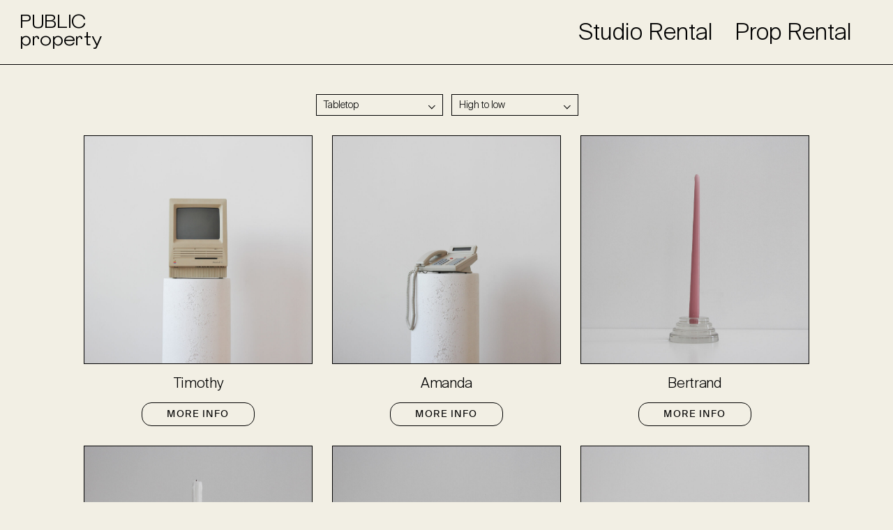

--- FILE ---
content_type: text/html; charset=UTF-8
request_url: https://wearepublicproperty.com/props/tabletop/?orderby=price-desc
body_size: 6741
content:

		<!doctype html>
		<!--[if lt IE 9]><html class="no-js no-svg ie lt-ie9 lt-ie8 lt-ie7" lang="en-US"> <![endif]-->
		<!--[if IE 9]><html class="no-js no-svg ie ie9 lt-ie9 lt-ie8" lang="en-US"> <![endif]-->
		<!--[if gt IE 9]><!-->
			<html class="no-js no-svg" lang="en-US"> <head>
				<meta charset="UTF-8"/>
				<meta name="description" content="Premium suite of studio spaces and props for hire in Toronto.">
				<meta http-equiv="Content-Type" content="text/html; charset=UTF-8"/>
				<meta http-equiv="X-UA-Compatible" content="IE=edge">
				<meta name="viewport" content="width=device-width, initial-scale=1">
				<link rel="author" href="https://wearepublicproperty.com/wp-content/themes/publicproperty/humans.txt"/>
				<link rel="pingback" href="https://wearepublicproperty.com/xmlrpc.php"/>
				<link rel="profile" href="http://gmpg.org/xfn/11">
				<script>
					document.documentElement.style.setProperty('--window-height', window.innerHeight + 'px');
				</script>
				<link rel="preload" as="font" href="https://wearepublicproperty.com/wp-content/themes/publicproperty/dist/fonts/steinbeck-regular.woff" type="font/woff" crossorigin="anonymous">
				<link rel="preload" as="font" href="https://wearepublicproperty.com/wp-content/themes/publicproperty/dist/fonts/suisse-intl-light.woff2" type="font/woff2" crossorigin="anonymous">
				<script async src="https://wearepublicproperty.com/wp-content/themes/publicproperty/dist/js/fastdom.js"></script>

				<link rel='dns-prefetch' href='//s.w.org' />
<link rel="alternate" type="application/rss+xml" title="PUBLIC property &raquo; Feed" href="https://wearepublicproperty.com/feed/" />
<link rel="alternate" type="application/rss+xml" title="PUBLIC property &raquo; Comments Feed" href="https://wearepublicproperty.com/comments/feed/" />
<link rel="alternate" type="application/rss+xml" title="PUBLIC property &raquo; Tabletop Category Feed" href="https://wearepublicproperty.com/props/tabletop/feed/" />
<link rel='stylesheet' id='wc-blocks-vendors-style-css'  href='https://wearepublicproperty.com/wp-content/plugins/woocommerce/packages/woocommerce-blocks/build/wc-blocks-vendors-style.css?ver=5.5.1' type='text/css' media='all' />
<link rel='stylesheet' id='wc-blocks-style-css'  href='https://wearepublicproperty.com/wp-content/plugins/woocommerce/packages/woocommerce-blocks/build/wc-blocks-style.css?ver=5.5.1' type='text/css' media='all' />
<link rel='stylesheet' id='ph_booking_style-css'  href='https://wearepublicproperty.com/wp-content/plugins/ph-bookings-appointments-woocommerce-premium/resources/css/ph_booking.css?ver=5.6' type='text/css' media='all' />
<link rel='stylesheet' id='jquery-ui-css-css'  href='https://wearepublicproperty.com/wp-content/plugins/ph-bookings-appointments-woocommerce-premium/resources/css/jquery-ui.min.css?ver=5.6' type='text/css' media='all' />
<link rel='stylesheet' id='ph_booking_mobile_view_style-css'  href='https://wearepublicproperty.com/wp-content/plugins/ph-bookings-appointments-woocommerce-premium/resources/css/ph_bookings_mobile_view.css?ver=5.6' type='text/css' media='all' />
<link rel='stylesheet' id='ph_booking_calendar_style-css'  href='https://wearepublicproperty.com/wp-content/plugins/ph-bookings-appointments-woocommerce-premium/resources/css/ph_calendar.css?ver=5.6' type='text/css' media='all' />
<style id='woocommerce-inline-inline-css' type='text/css'>
.woocommerce form .form-row .required { visibility: visible; }
</style>
<link rel='stylesheet' id='xoo-wsc-style-css'  href='https://wearepublicproperty.com/wp-content/plugins/woocommerce-side-cart-premium/assets/css/xoo-wsc-style.css?ver=3.1' type='text/css' media='all' />
<style id='xoo-wsc-style-inline-css' type='text/css'>

.xoo-wsc-sp-left-col img{
	max-width: 80px;
}

.xoo-wsc-sp-right-col{
	font-size: 14px;
}

.xoo-wsc-sp-container{
	background-color: #eee;
}


 

.xoo-wsc-footer{
	background-color: #f2efe4;
	color: #6c8903;
	padding: 20px;
}

.xoo-wsc-footer, .xoo-wsc-footer a, .xoo-wsc-footer .amount{
	font-size: 16px;
}

.xoo-wsc-ft-buttons-cont{
	grid-template-columns: auto;
}

.xoo-wsc-basket{
	bottom: 12px;
	right: 0px;
	background-color: #f2efe4;
	color: #6c8903;
	box-shadow: 0 1px 4px 0;
}

.xoo-wsc-items-count{
	top: -15px;
	left: -15px;
}

.xoo-wsc-container, .xoo-wsc-slider{
	max-width: 400px;
	right: -400px;
	top: 0;bottom: 0;
	bottom: 0;
	font-family: Suisse}


.xoo-wsc-cart-active .xoo-wsc-container, .xoo-wsc-slider-active .xoo-wsc-slider{
	right: 0;
}

.xoo-wsc-cart-active .xoo-wsc-basket{
	right: 400px;
}

.xoo-wsc-slider{
	right: -400px;
}

span.xoo-wsch-close {
    font-size: 16px;
    right: 10px;
}

.xoo-wsch-top{
	justify-content: flex-start;
}

.xoo-wsch-text{
	font-size: 28px;
}

.xoo-wsc-header{
	color: #6c8903;
	background-color: #f2efe4;
}

.xoo-wsc-sb-bar > span{
	background-color: #6c8903;
}

.xoo-wsc-body{
	background-color: #f2efe4;
}

.xoo-wsc-body, .xoo-wsc-body span.amount, .xoo-wsc-body a{
	font-size: 16px;
	color: #6c8903;
}

.xoo-wsc-product{
	padding: 20px;
}

.xoo-wsc-img-col{
	width: 20%;
}
.xoo-wsc-sum-col{
	width: 80%;
}

.xoo-wsc-sum-col{
	justify-content: flex-start;
}

/***** Quantity *****/

.xoo-wsc-qty-box{
	max-width: 75px;
}

.xoo-wsc-qty-box.xoo-wsc-qtb-square{
	border-color: #f2efe4;
}

input[type="number"].xoo-wsc-qty{
	border-color: #f2efe4;
	background-color: #f2efe4;
	color: #000000;
	height: 28px;
	line-height: 28px;
}

input[type="number"].xoo-wsc-qty, .xoo-wsc-qtb-square{
	border-width: 1px;
	border-style: solid;
}
.xoo-wsc-chng{
	background-color: #ffffff;
	color: #000000;
}span.xoo-wsc-pname, span.xoo-wsc-pname a, 
.xoo-wsc-ft-amt-label {
font-weight: 400!important;
}

span.xoo-wsch-text {
margin-left: 0!important;
}

span.xoo-wsch-close {
right: 20px!important;
}

.xoo-wsc-product dl.variation dd, .xoo-wsc-product dl.variation dt {
font-style: normal!important;
}

.xoo-wsc-cart-active .xoo-wsc-container, .xoo-wsc-slider-active .xoo-wsc-slider {
border-left: 1px solid currentColor;
}

.xoo-wsc-cart-active .xoo-wsc-opac {
display: none;
}

.xoo-wsc-product {
    margin: 0 20px;
    padding: 10px 0;
    border-bottom: none;
border-top: 1px solid currentColor;
}
</style>
<script type='text/javascript' src='https://wearepublicproperty.com/wp-includes/js/jquery/jquery.min.js?ver=3.5.1' id='jquery-core-js'></script>
<script type='text/javascript' src='https://wearepublicproperty.com/wp-includes/js/jquery/jquery-migrate.min.js?ver=3.3.2' id='jquery-migrate-js'></script>
<script type='text/javascript' id='ph_booking_general_script-js-extra'>
/* <![CDATA[ */
var phive_booking_locale = {"months":["January","February","March","April","May","June","July","August","September","October","November","December"],"months_short":["Jan","Feb","Mar","Apr","May","Jun","Jul","Aug","Sep","Oct","Nov","Dec"],"booking_cost":"Rental cost","booking":"Rental dates","to":"to","checkin":"Check-in","checkout":"Check-out","is_not_avail":"is not available.","are_not_avail":"are not available.","pick_later_date":"Pick a later end date","pick_later_time":"Pick a later end time","max_limit_text":"Max no of blocks available to book is %max_block","pick_booking":"Please pick a booking period","exceed_booking":"Since max bookings per block is %d and you have enabled 'each participant as a booking' max participants allowed is %d","Please_Pick_a_Date":"Pick a Date","pick_a_end_date":"Please Pick a End Dates.","pick_min_date":"Please Select minimum %d blocks.","pick_an_end_date":"Pick an end date","pick_a_end_time":"Please pick the end time","pick_a_end_month":"Please pick an end month","pick_a_month":"Please pick a month","max_individual_participant":"Number of %pname cannot exceed %pmax","ajaxurl":"https:\/\/wearepublicproperty.com\/wp-admin\/admin-ajax.php","single_min_participant_warning":"Minimum number of %pname required is %min"};
/* ]]> */
</script>
<script type='text/javascript' src='https://wearepublicproperty.com/wp-content/plugins/ph-bookings-appointments-woocommerce-premium/resources/js/ph-booking-genaral.js?ver=5.6' id='ph_booking_general_script-js'></script>
<script type='text/javascript' id='ph_booking_product-js-extra'>
/* <![CDATA[ */
var phive_booking_ajax = {"ajaxurl":"https:\/\/wearepublicproperty.com\/wp-admin\/admin-ajax.php","security":"e0e06bb565","maximum_participant_warning":"Total participant (%total) exeeds maximum allowed participant (%max)","minimum_participant_warning":"Minimum number of participants required for a booking is (%min)","available_slot_message":"There is a maximum of %available_slot place remaining","display_end_time":"1","months":["January","February","March","April","May","June","July","August","September","October","November","December"],"months_short":["Jan","Feb","Mar","Apr","May","Jun","Jul","Aug","Sep","Oct","Nov","Dec"],"booking_cost":"Rental cost","booking":"Rental dates","to":"to","checkin":"Check-in","checkout":"Check-out","is_not_avail":"is not available.","are_not_avail":"are not available.","pick_later_date":"Pick a later end date","pick_later_time":"Pick a later end time","max_limit_text":"Max no of blocks available to book is %max_block","pick_booking":"Please pick a booking period","exceed_booking":"Since max bookings per block is %d and you have enabled 'each participant as a booking' max participants allowed is %d","Please_Pick_a_Date":"Pick a Date","pick_a_end_date":"Please Pick a End Dates.","pick_min_date":"Please Select minimum %d blocks.","pick_an_end_date":"Pick an end date","pick_a_end_time":"Please pick the end time","pick_a_end_month":"Please pick an end month","pick_a_month":"Please pick a month","max_individual_participant":"Number of %pname cannot exceed %pmax","single_min_participant_warning":"Minimum number of %pname required is %min"};
/* ]]> */
</script>
<script type='text/javascript' src='https://wearepublicproperty.com/wp-content/plugins/ph-bookings-appointments-woocommerce-premium/resources/js/ph-booking-ajax.js?ver=5.6' id='ph_booking_product-js'></script>
<link rel="https://api.w.org/" href="https://wearepublicproperty.com/wp-json/" /><link rel="alternate" type="application/json" href="https://wearepublicproperty.com/wp-json/wp/v2/product_cat/52" /><link rel="EditURI" type="application/rsd+xml" title="RSD" href="https://wearepublicproperty.com/xmlrpc.php?rsd" />
<link rel="wlwmanifest" type="application/wlwmanifest+xml" href="https://wearepublicproperty.com/wp-includes/wlwmanifest.xml" /> 
<meta name="generator" content="WordPress 5.6" />
<meta name="generator" content="WooCommerce 5.6.0" />
	<noscript><style>.woocommerce-product-gallery{ opacity: 1 !important; }</style></noscript>
	<link rel="icon" href="https://wearepublicproperty.com/wp-content/uploads/2019/11/fav-100x100.png" sizes="32x32" />
<link rel="icon" href="https://wearepublicproperty.com/wp-content/uploads/2019/11/fav.png" sizes="192x192" />
<link rel="apple-touch-icon" href="https://wearepublicproperty.com/wp-content/uploads/2019/11/fav.png" />
<meta name="msapplication-TileImage" content="https://wearepublicproperty.com/wp-content/uploads/2019/11/fav.png" />

				<link
				rel="stylesheet" href="https://wearepublicproperty.com/wp-content/themes/publicproperty/dist/app.css?v=1.11605541688 " type="text/css" media="screen"/>

				<!-- Global site tag (gtag.js) - Google Analytics -->
				<script>
					window.ga = window.ga || function () {
(ga.q = ga.q || []).push(arguments)
};
ga.l = + new Date;
ga('create', 'UA-152554378-1', 'auto');
ga('send', 'pageview');
				</script>

				<script async src='https://www.google-analytics.com/analytics.js'></script>

				<!-- Facebook Pixel Code -->
				<script>
					!function (f, b, e, v, n, t, s) {
if (f.fbq) 
return;



n = f.fbq = function () {
n.callMethod ? n.callMethod.apply(n, arguments) : n.queue.push(arguments)
};
if (! f._fbq) 
f._fbq = n;



n.push = n;
n.loaded = !0;
n.version = '2.0';
n.queue = [];
t = b.createElement(e);
t.async = !0;
t.src = v;
s = b.getElementsByTagName(e)[0];
s.parentNode.insertBefore(t, s)
}(window, document, 'script', 'https://connect.facebook.net/en_US/fbevents.js');
fbq('init', '549714933054980');
fbq('track', 'PageView');
				</script>
				<noscript><img height="1" width="1" style="display:none" src="https://www.facebook.com/tr?id=549714933054980&ev=PageView&noscript=1"/></noscript>
				<!-- End Facebook Pixel Code -->

				<title>Tabletop
						—
						PUBLIC property</title>

							</head>
				<body class="archive tax-product_cat term-tabletop term-52 theme-publicproperty woocommerce woocommerce-page woocommerce-no-js " data-template="base.twig">
			<a class="skip-link screen-reader-text" href="#content">Skip to content</a>

							<header id="site-header" class="header">
					<div class="header-wrapper">
		<h1 class="site-logo" role="banner">
			<a href="https://wearepublicproperty.com" rel="home" data-name="Home" data-po-prevent="self">PUBLIC<br>property
			</a>
		</h1>
		<nav class="nav-main" role="navigation">
					<ul>
							<li class="menu-item f-l ">
					<a target="" href="/studios/sterling/" data-name="Studio Rental" data-index="1">Studio Rental</a>
				</li>
							<li class="menu-item f-l ">
					<a target="" href="https://wearepublicproperty.com/props/" data-name="Prop Rental" data-index="2">Prop Rental</a>
				</li>
						<li class="h-s">
									


<div class="cart-icon xoo-wsc-sc-cont">
		</div>

							</li>
		</ul>
			</nav>
		<div class="mobile-icons">
			<div class="menu-icon bgc">
				<span class="line-1"></span>
				<span class="line-2"></span>
				<span class="line-3"></span>
			</div>
							


<div class="cart-icon xoo-wsc-sc-cont">
		</div>

					</div>
	</div>
				</header>
			
			<main id="content" role="main" data-po="wrapper">
				<div class="content-wrapper">
							<div class="content" data-po="container" data-po-name="objects">


			<div class="shop-filters">

									<div class="filter-wrapper">
						<div class="dropdownbox">
							<p class="filter-title">Filter</p>
							<span class="chevron-down"></span>
						</div>
						<ul class="filter-dropdown">
															<li class="filter-link " data-title="All">
									<a href="https://wearepublicproperty.com/props/">All</a>
								</li>
															<li class="filter-link " data-title="Furniture">
									<a href="https://wearepublicproperty.com/props/furniture/">Furniture</a>
								</li>
															<li class="filter-link " data-title="Vessels">
									<a href="https://wearepublicproperty.com/props/vessels/">Vessels</a>
								</li>
															<li class="filter-link " data-title="Textiles">
									<a href="https://wearepublicproperty.com/props/textiles/">Textiles</a>
								</li>
															<li class="filter-link " data-title="Surfaces">
									<a href="https://wearepublicproperty.com/props/surfaces/">Surfaces</a>
								</li>
															<li class="filter-link  active " data-title="Tabletop">
									<a href="https://wearepublicproperty.com/props/tabletop/">Tabletop</a>
								</li>
															<li class="filter-link " data-title="Plinth">
									<a href="https://wearepublicproperty.com/props/plinth/">Plinth</a>
								</li>
							
						</ul>
					</div>
				
				<div class="filter-wrapper">

					<div class="dropdownbox">
						<p class="sort-title">Sort by</p>
						<span class="chevron-down"></span>
					</div>

					<ul class="filter-dropdown">
						<li>
							<a class="sort-link" href="?orderby=date">New, old</a>
						</li>
						<li>
							<a class="sort-link" href="?orderby=title">A - Z</a>
						</li>
						<li>
							<a class="sort-link" href="?orderby=title-desc">Z - A</a>
						</li>
						<li>
							<a class="sort-link" href="?orderby=price">Low to high</a>
						</li>
						<li>
							<a class="sort-link" href="?orderby=price-desc">High to low</a>
						</li>

					</ul>
				</div>

			</div>

			<div class="product-grid">
									<article class="$classes entry post-1908 product type-product status-publish has-post-thumbnail product_cat-props product_cat-tabletop product_tag-sterling product_tag-tabletop first instock taxable shipping-taxable purchasable product-type-phive_booking">

		

		<div class="media">

			<div class="media-figure ">
										<a href="https://wearepublicproperty.com/props/tabletop/timothy/">
																										
		<figure class='image-wrapper' style='padding-top:  100% ;'>
			<img class='lazy-image' data-src='https://wearepublicproperty.com/wp-content/uploads/2021/03/IMG_9127.jpg' data-srcset="https://wearepublicproperty.com/wp-content/uploads/2021/03/IMG_9127.jpg 2000w, https://wearepublicproperty.com/wp-content/uploads/2021/03/IMG_9127-300x200.jpg 300w, https://wearepublicproperty.com/wp-content/uploads/2021/03/IMG_9127-1024x682.jpg 1024w, https://wearepublicproperty.com/wp-content/uploads/2021/03/IMG_9127-768x512.jpg 768w, https://wearepublicproperty.com/wp-content/uploads/2021/03/IMG_9127-1536x1024.jpg 1536w, https://wearepublicproperty.com/wp-content/uploads/2021/03/IMG_9127-600x400.jpg 600w"/>
		</figure>

		<noscript>
			<figure class='image-wrapper' style='padding-top: 66.65%'>
				<img src='https://wearepublicproperty.com/wp-content/uploads/2021/03/IMG_9127.jpg' alt=''/>
			</figure>
		</noscript>
																				</a>
									</div>

				<div class="media-content">

											<h3 class="entry-title f-m">
															<a href="https://wearepublicproperty.com/props/tabletop/timothy/">Timothy</a>
													</h3>
																<a href="https://wearepublicproperty.com/props/tabletop/timothy/" class="button">More Info</a>
									</div>

			</div>

		</article>
									<article class="$classes entry post-1908 product type-product status-publish has-post-thumbnail product_cat-props product_cat-tabletop product_tag-sterling product_tag-tabletop  instock taxable shipping-taxable purchasable product-type-phive_booking">

		

		<div class="media">

			<div class="media-figure ">
										<a href="https://wearepublicproperty.com/props/tabletop/amanda/">
																										
		<figure class='image-wrapper' style='padding-top:  100% ;'>
			<img class='lazy-image' data-src='https://wearepublicproperty.com/wp-content/uploads/2021/03/IMG_9125.jpg' data-srcset="https://wearepublicproperty.com/wp-content/uploads/2021/03/IMG_9125.jpg 2000w, https://wearepublicproperty.com/wp-content/uploads/2021/03/IMG_9125-300x200.jpg 300w, https://wearepublicproperty.com/wp-content/uploads/2021/03/IMG_9125-1024x682.jpg 1024w, https://wearepublicproperty.com/wp-content/uploads/2021/03/IMG_9125-768x512.jpg 768w, https://wearepublicproperty.com/wp-content/uploads/2021/03/IMG_9125-1536x1024.jpg 1536w, https://wearepublicproperty.com/wp-content/uploads/2021/03/IMG_9125-600x400.jpg 600w"/>
		</figure>

		<noscript>
			<figure class='image-wrapper' style='padding-top: 66.65%'>
				<img src='https://wearepublicproperty.com/wp-content/uploads/2021/03/IMG_9125.jpg' alt=''/>
			</figure>
		</noscript>
																				</a>
									</div>

				<div class="media-content">

											<h3 class="entry-title f-m">
															<a href="https://wearepublicproperty.com/props/tabletop/amanda/">Amanda</a>
													</h3>
																<a href="https://wearepublicproperty.com/props/tabletop/amanda/" class="button">More Info</a>
									</div>

			</div>

		</article>
									<article class="$classes entry post-1908 product type-product status-publish has-post-thumbnail product_cat-props product_cat-tabletop product_tag-sterling product_tag-tabletop last instock taxable shipping-taxable purchasable product-type-phive_booking">

		

		<div class="media">

			<div class="media-figure ">
										<a href="https://wearepublicproperty.com/props/tabletop/bertrand/">
																										
		<figure class='image-wrapper' style='padding-top:  100% ;'>
			<img class='lazy-image' data-src='https://wearepublicproperty.com/wp-content/uploads/2021/03/IMG_9051.jpg' data-srcset="https://wearepublicproperty.com/wp-content/uploads/2021/03/IMG_9051.jpg 2000w, https://wearepublicproperty.com/wp-content/uploads/2021/03/IMG_9051-300x200.jpg 300w, https://wearepublicproperty.com/wp-content/uploads/2021/03/IMG_9051-1024x682.jpg 1024w, https://wearepublicproperty.com/wp-content/uploads/2021/03/IMG_9051-768x512.jpg 768w, https://wearepublicproperty.com/wp-content/uploads/2021/03/IMG_9051-1536x1024.jpg 1536w, https://wearepublicproperty.com/wp-content/uploads/2021/03/IMG_9051-600x400.jpg 600w"/>
		</figure>

		<noscript>
			<figure class='image-wrapper' style='padding-top: 66.65%'>
				<img src='https://wearepublicproperty.com/wp-content/uploads/2021/03/IMG_9051.jpg' alt=''/>
			</figure>
		</noscript>
																				</a>
									</div>

				<div class="media-content">

											<h3 class="entry-title f-m">
															<a href="https://wearepublicproperty.com/props/tabletop/bertrand/">Bertrand</a>
													</h3>
																<a href="https://wearepublicproperty.com/props/tabletop/bertrand/" class="button">More Info</a>
									</div>

			</div>

		</article>
									<article class="$classes entry post-1908 product type-product status-publish has-post-thumbnail product_cat-props product_cat-tabletop product_tag-sterling product_tag-tabletop first instock taxable shipping-taxable purchasable product-type-phive_booking">

		

		<div class="media">

			<div class="media-figure ">
										<a href="https://wearepublicproperty.com/props/tabletop/name-tbd-13/">
																										
		<figure class='image-wrapper' style='padding-top:  100% ;'>
			<img class='lazy-image' data-src='https://wearepublicproperty.com/wp-content/uploads/2021/03/IMG_9054.jpg' data-srcset="https://wearepublicproperty.com/wp-content/uploads/2021/03/IMG_9054.jpg 2000w, https://wearepublicproperty.com/wp-content/uploads/2021/03/IMG_9054-300x200.jpg 300w, https://wearepublicproperty.com/wp-content/uploads/2021/03/IMG_9054-1024x682.jpg 1024w, https://wearepublicproperty.com/wp-content/uploads/2021/03/IMG_9054-768x512.jpg 768w, https://wearepublicproperty.com/wp-content/uploads/2021/03/IMG_9054-1536x1024.jpg 1536w, https://wearepublicproperty.com/wp-content/uploads/2021/03/IMG_9054-600x400.jpg 600w"/>
		</figure>

		<noscript>
			<figure class='image-wrapper' style='padding-top: 66.65%'>
				<img src='https://wearepublicproperty.com/wp-content/uploads/2021/03/IMG_9054.jpg' alt=''/>
			</figure>
		</noscript>
																				</a>
									</div>

				<div class="media-content">

											<h3 class="entry-title f-m">
															<a href="https://wearepublicproperty.com/props/tabletop/name-tbd-13/">Belmonte</a>
													</h3>
																<a href="https://wearepublicproperty.com/props/tabletop/name-tbd-13/" class="button">More Info</a>
									</div>

			</div>

		</article>
									<article class="$classes entry post-1908 product type-product status-publish has-post-thumbnail product_cat-props product_cat-tabletop product_tag-sterling product_tag-tabletop  instock taxable shipping-taxable purchasable product-type-phive_booking">

		

		<div class="media">

			<div class="media-figure ">
										<a href="https://wearepublicproperty.com/props/tabletop/parakalo/">
																										
		<figure class='image-wrapper' style='padding-top:  100% ;'>
			<img class='lazy-image' data-src='https://wearepublicproperty.com/wp-content/uploads/2021/03/IMG_9048.jpg' data-srcset="https://wearepublicproperty.com/wp-content/uploads/2021/03/IMG_9048.jpg 2000w, https://wearepublicproperty.com/wp-content/uploads/2021/03/IMG_9048-300x200.jpg 300w, https://wearepublicproperty.com/wp-content/uploads/2021/03/IMG_9048-1024x682.jpg 1024w, https://wearepublicproperty.com/wp-content/uploads/2021/03/IMG_9048-768x512.jpg 768w, https://wearepublicproperty.com/wp-content/uploads/2021/03/IMG_9048-1536x1024.jpg 1536w, https://wearepublicproperty.com/wp-content/uploads/2021/03/IMG_9048-600x400.jpg 600w"/>
		</figure>

		<noscript>
			<figure class='image-wrapper' style='padding-top: 66.65%'>
				<img src='https://wearepublicproperty.com/wp-content/uploads/2021/03/IMG_9048.jpg' alt=''/>
			</figure>
		</noscript>
																				</a>
									</div>

				<div class="media-content">

											<h3 class="entry-title f-m">
															<a href="https://wearepublicproperty.com/props/tabletop/parakalo/">Parakalo</a>
													</h3>
																<a href="https://wearepublicproperty.com/props/tabletop/parakalo/" class="button">More Info</a>
									</div>

			</div>

		</article>
									<article class="$classes entry post-1908 product type-product status-publish has-post-thumbnail product_cat-props product_cat-tabletop product_tag-sterling product_tag-tabletop last instock taxable shipping-taxable purchasable product-type-phive_booking">

		

		<div class="media">

			<div class="media-figure ">
										<a href="https://wearepublicproperty.com/props/tabletop/les-spit/">
																										
		<figure class='image-wrapper' style='padding-top:  100% ;'>
			<img class='lazy-image' data-src='https://wearepublicproperty.com/wp-content/uploads/2021/03/IMG_9043.jpg' data-srcset="https://wearepublicproperty.com/wp-content/uploads/2021/03/IMG_9043.jpg 2000w, https://wearepublicproperty.com/wp-content/uploads/2021/03/IMG_9043-300x200.jpg 300w, https://wearepublicproperty.com/wp-content/uploads/2021/03/IMG_9043-1024x682.jpg 1024w, https://wearepublicproperty.com/wp-content/uploads/2021/03/IMG_9043-768x512.jpg 768w, https://wearepublicproperty.com/wp-content/uploads/2021/03/IMG_9043-1536x1024.jpg 1536w, https://wearepublicproperty.com/wp-content/uploads/2021/03/IMG_9043-600x400.jpg 600w"/>
		</figure>

		<noscript>
			<figure class='image-wrapper' style='padding-top: 66.65%'>
				<img src='https://wearepublicproperty.com/wp-content/uploads/2021/03/IMG_9043.jpg' alt=''/>
			</figure>
		</noscript>
																				</a>
									</div>

				<div class="media-content">

											<h3 class="entry-title f-m">
															<a href="https://wearepublicproperty.com/props/tabletop/les-spit/">Les Spit</a>
													</h3>
																<a href="https://wearepublicproperty.com/props/tabletop/les-spit/" class="button">More Info</a>
									</div>

			</div>

		</article>
									<article class="$classes entry post-1908 product type-product status-publish has-post-thumbnail product_cat-props product_cat-tabletop product_tag-sterling product_tag-tabletop first instock taxable shipping-taxable purchasable product-type-phive_booking">

		

		<div class="media">

			<div class="media-figure ">
										<a href="https://wearepublicproperty.com/props/tabletop/arco-de-luz/">
																										
		<figure class='image-wrapper' style='padding-top:  100% ;'>
			<img class='lazy-image' data-src='https://wearepublicproperty.com/wp-content/uploads/2021/03/IMG_9033.jpg' data-srcset="https://wearepublicproperty.com/wp-content/uploads/2021/03/IMG_9033.jpg 2000w, https://wearepublicproperty.com/wp-content/uploads/2021/03/IMG_9033-300x200.jpg 300w, https://wearepublicproperty.com/wp-content/uploads/2021/03/IMG_9033-1024x682.jpg 1024w, https://wearepublicproperty.com/wp-content/uploads/2021/03/IMG_9033-768x512.jpg 768w, https://wearepublicproperty.com/wp-content/uploads/2021/03/IMG_9033-1536x1024.jpg 1536w, https://wearepublicproperty.com/wp-content/uploads/2021/03/IMG_9033-600x400.jpg 600w"/>
		</figure>

		<noscript>
			<figure class='image-wrapper' style='padding-top: 66.65%'>
				<img src='https://wearepublicproperty.com/wp-content/uploads/2021/03/IMG_9033.jpg' alt=''/>
			</figure>
		</noscript>
																				</a>
									</div>

				<div class="media-content">

											<h3 class="entry-title f-m">
															<a href="https://wearepublicproperty.com/props/tabletop/arco-de-luz/">Arco de Luz</a>
													</h3>
																<a href="https://wearepublicproperty.com/props/tabletop/arco-de-luz/" class="button">More Info</a>
									</div>

			</div>

		</article>
									<article class="$classes entry post-1908 product type-product status-publish has-post-thumbnail product_cat-props product_cat-tabletop product_tag-sterling product_tag-tabletop  instock taxable shipping-taxable purchasable product-type-phive_booking">

		

		<div class="media">

			<div class="media-figure ">
										<a href="https://wearepublicproperty.com/props/tabletop/avalon/">
																										
		<figure class='image-wrapper' style='padding-top:  100% ;'>
			<img class='lazy-image' data-src='https://wearepublicproperty.com/wp-content/uploads/2021/03/IMG_9038.jpg' data-srcset="https://wearepublicproperty.com/wp-content/uploads/2021/03/IMG_9038.jpg 2000w, https://wearepublicproperty.com/wp-content/uploads/2021/03/IMG_9038-300x200.jpg 300w, https://wearepublicproperty.com/wp-content/uploads/2021/03/IMG_9038-1024x682.jpg 1024w, https://wearepublicproperty.com/wp-content/uploads/2021/03/IMG_9038-768x512.jpg 768w, https://wearepublicproperty.com/wp-content/uploads/2021/03/IMG_9038-1536x1024.jpg 1536w, https://wearepublicproperty.com/wp-content/uploads/2021/03/IMG_9038-600x400.jpg 600w"/>
		</figure>

		<noscript>
			<figure class='image-wrapper' style='padding-top: 66.65%'>
				<img src='https://wearepublicproperty.com/wp-content/uploads/2021/03/IMG_9038.jpg' alt=''/>
			</figure>
		</noscript>
																				</a>
									</div>

				<div class="media-content">

											<h3 class="entry-title f-m">
															<a href="https://wearepublicproperty.com/props/tabletop/avalon/">Avalon</a>
													</h3>
																<a href="https://wearepublicproperty.com/props/tabletop/avalon/" class="button">More Info</a>
									</div>

			</div>

		</article>
									<article class="$classes entry post-1908 product type-product status-publish has-post-thumbnail product_cat-props product_cat-tabletop product_tag-sterling product_tag-tabletop last instock taxable shipping-taxable purchasable product-type-phive_booking">

		

		<div class="media">

			<div class="media-figure ">
										<a href="https://wearepublicproperty.com/props/tabletop/willamette/">
																										
		<figure class='image-wrapper' style='padding-top:  100% ;'>
			<img class='lazy-image' data-src='https://wearepublicproperty.com/wp-content/uploads/2021/03/IMG_9027.jpg' data-srcset="https://wearepublicproperty.com/wp-content/uploads/2021/03/IMG_9027.jpg 2000w, https://wearepublicproperty.com/wp-content/uploads/2021/03/IMG_9027-300x200.jpg 300w, https://wearepublicproperty.com/wp-content/uploads/2021/03/IMG_9027-1024x682.jpg 1024w, https://wearepublicproperty.com/wp-content/uploads/2021/03/IMG_9027-768x512.jpg 768w, https://wearepublicproperty.com/wp-content/uploads/2021/03/IMG_9027-1536x1024.jpg 1536w, https://wearepublicproperty.com/wp-content/uploads/2021/03/IMG_9027-600x400.jpg 600w"/>
		</figure>

		<noscript>
			<figure class='image-wrapper' style='padding-top: 66.65%'>
				<img src='https://wearepublicproperty.com/wp-content/uploads/2021/03/IMG_9027.jpg' alt=''/>
			</figure>
		</noscript>
																				</a>
									</div>

				<div class="media-content">

											<h3 class="entry-title f-m">
															<a href="https://wearepublicproperty.com/props/tabletop/willamette/">Willamette</a>
													</h3>
																<a href="https://wearepublicproperty.com/props/tabletop/willamette/" class="button">More Info</a>
									</div>

			</div>

		</article>
									<article class="$classes entry post-1908 product type-product status-publish has-post-thumbnail product_cat-props product_cat-tabletop product_tag-sterling product_tag-tabletop first instock taxable shipping-taxable purchasable product-type-phive_booking">

		

		<div class="media">

			<div class="media-figure ">
										<a href="https://wearepublicproperty.com/props/tabletop/predella-ii/">
																										
		<figure class='image-wrapper' style='padding-top:  100% ;'>
			<img class='lazy-image' data-src='https://wearepublicproperty.com/wp-content/uploads/2021/03/IMG_8880-1.jpg' data-srcset="https://wearepublicproperty.com/wp-content/uploads/2021/03/IMG_8880-1.jpg 2000w, https://wearepublicproperty.com/wp-content/uploads/2021/03/IMG_8880-1-300x200.jpg 300w, https://wearepublicproperty.com/wp-content/uploads/2021/03/IMG_8880-1-1024x682.jpg 1024w, https://wearepublicproperty.com/wp-content/uploads/2021/03/IMG_8880-1-768x512.jpg 768w, https://wearepublicproperty.com/wp-content/uploads/2021/03/IMG_8880-1-1536x1024.jpg 1536w, https://wearepublicproperty.com/wp-content/uploads/2021/03/IMG_8880-1-600x400.jpg 600w"/>
		</figure>

		<noscript>
			<figure class='image-wrapper' style='padding-top: 66.65%'>
				<img src='https://wearepublicproperty.com/wp-content/uploads/2021/03/IMG_8880-1.jpg' alt=''/>
			</figure>
		</noscript>
																				</a>
									</div>

				<div class="media-content">

											<h3 class="entry-title f-m">
															<a href="https://wearepublicproperty.com/props/tabletop/predella-ii/">Predella II</a>
													</h3>
																<a href="https://wearepublicproperty.com/props/tabletop/predella-ii/" class="button">More Info</a>
									</div>

			</div>

		</article>
									<article class="$classes entry post-1908 product type-product status-publish has-post-thumbnail product_cat-props product_cat-tabletop product_tag-sterling product_tag-tabletop  instock taxable shipping-taxable purchasable product-type-phive_booking">

		

		<div class="media">

			<div class="media-figure ">
										<a href="https://wearepublicproperty.com/props/tabletop/the-predella/">
																										
		<figure class='image-wrapper' style='padding-top:  100% ;'>
			<img class='lazy-image' data-src='https://wearepublicproperty.com/wp-content/uploads/2021/03/IMG_8884-1.jpg' data-srcset="https://wearepublicproperty.com/wp-content/uploads/2021/03/IMG_8884-1.jpg 2000w, https://wearepublicproperty.com/wp-content/uploads/2021/03/IMG_8884-1-300x200.jpg 300w, https://wearepublicproperty.com/wp-content/uploads/2021/03/IMG_8884-1-1024x682.jpg 1024w, https://wearepublicproperty.com/wp-content/uploads/2021/03/IMG_8884-1-768x512.jpg 768w, https://wearepublicproperty.com/wp-content/uploads/2021/03/IMG_8884-1-1536x1024.jpg 1536w, https://wearepublicproperty.com/wp-content/uploads/2021/03/IMG_8884-1-600x400.jpg 600w"/>
		</figure>

		<noscript>
			<figure class='image-wrapper' style='padding-top: 66.65%'>
				<img src='https://wearepublicproperty.com/wp-content/uploads/2021/03/IMG_8884-1.jpg' alt='The Pradella'/>
			</figure>
		</noscript>
																				</a>
									</div>

				<div class="media-content">

											<h3 class="entry-title f-m">
															<a href="https://wearepublicproperty.com/props/tabletop/the-predella/">The Predella</a>
													</h3>
																<a href="https://wearepublicproperty.com/props/tabletop/the-predella/" class="button">More Info</a>
									</div>

			</div>

		</article>
							</div>

						</main></div>
		</div>
					</div>
				<div id="contact">
					<div class="contact-wrapper">
		<div class="contact-header">
			<div id="contact-close">
				<svg width="25" height="25" viewbox="0 0 25 25" fill="none" xmlns="http://www.w3.org/2000/svg">
					<path d="M1 1.15625L23.6667 23.4688M1 23.4688L23.6667 1.15625" stroke="currentColor" stroke-width="1.5"/>
				</svg>
			</div>
			<h1 class="f-xxl h-f">Say hi!</h1>
		</div>

		<div class="contact-form">
							[hf_form slug="contact"]
			
		</div>
		<div class="contact-footer">
			<div class="social-links f-s">
				<a class="hvr" target="_blank" href="https://www.instagram.com/wearepublicoffice/">IG</a>
				<a class="hvr" target="_blank" href="https://www.facebook.com/wearepublicoffice/">FB</a>
				<a class="hvr" target="_blank" href="https://www.linkedin.com/company/public-office/">IN</a>
			</div>

			<div class="f-s">201 — 213 Sterling Road  |  Toronto, Ontario  |  M6R 2B2</div>

		</div>
	</div>
				</div>
			</main>

							<footer id="footer">
					<div class="footer-wrapper">
					<div class="footer-link">
				<a href="mailto:info@wearepublicproperty.com">info@wearepublicproperty.com</a>
			</div>
							<div class="footer-link">
				<a href="https://instagram.com/wearepublicproperty">@wearepublicproperty</a>
			</div>
			</div>
				</footer>
				<script id="mcjs">!function(c,h,i,m,p){m=c.createElement(h),p=c.getElementsByTagName(h)[0],m.async=1,m.src=i,p.parentNode.insertBefore(m,p)}(document,"script","https://chimpstatic.com/mcjs-connected/js/users/862eff522dcf6dd89aa3d1b6c/26ffbeb0f1d24485f6184027e.js");</script>
<div class="xoo-wsc-modal">

	
<div class="xoo-wsc-container">

	
	<div class="xoo-wsc-header">

		
		
<div class="xoo-wsch-top">

	
	
			<span class="xoo-wsch-text">Rental Cart</span>
	
			<span class="xoo-wsch-close xoo-wsc-icon-arrow-thin-right"></span>
	
</div>


		
	</div>


	<div class="xoo-wsc-body">

		
		
<div class="xoo-wsc-empty-cart"><span>Your rental cart is empty</span><a class="button btn" href="/objects">Return to Objects</a></div>
		
	</div>

	<div class="xoo-wsc-footer">

		
		




<div class="xoo-wsc-ft-extras">

	
		
</div>


<div class="xoo-wsc-ft-buttons-cont">

	
</div>


<div class="xoo-wsc-payment-btns">
	</div>


		
	</div>

	<span class="xoo-wsc-loader"></span>

</div>
	<span class="xoo-wsc-opac">

</div>

<div class="xoo-wsc-slider-modal">
	<div class="xoo-wsc-slider">

	
	
	
		
	<span class="xoo-wsc-loader"></span>
	
</div></div>
	<script type="text/javascript">
		(function () {
			var c = document.body.className;
			c = c.replace(/woocommerce-no-js/, 'woocommerce-js');
			document.body.className = c;
		})();
	</script>
	<script type='text/javascript' src='https://wearepublicproperty.com/wp-includes/js/jquery/ui/core.min.js?ver=1.12.1' id='jquery-ui-core-js'></script>
<script type='text/javascript' src='https://wearepublicproperty.com/wp-includes/js/jquery/ui/datepicker.min.js?ver=1.12.1' id='jquery-ui-datepicker-js'></script>
<script type='text/javascript' id='jquery-ui-datepicker-js-after'>
jQuery(document).ready(function(jQuery){jQuery.datepicker.setDefaults({"closeText":"Close","currentText":"Today","monthNames":["January","February","March","April","May","June","July","August","September","October","November","December"],"monthNamesShort":["Jan","Feb","Mar","Apr","May","Jun","Jul","Aug","Sep","Oct","Nov","Dec"],"nextText":"Next","prevText":"Previous","dayNames":["Sunday","Monday","Tuesday","Wednesday","Thursday","Friday","Saturday"],"dayNamesShort":["Sun","Mon","Tue","Wed","Thu","Fri","Sat"],"dayNamesMin":["S","M","T","W","T","F","S"],"dateFormat":"MM d, yy","firstDay":1,"isRTL":false});});
</script>
<script type='text/javascript' src='https://wearepublicproperty.com/wp-content/plugins/woocommerce/assets/js/jquery-blockui/jquery.blockUI.min.js?ver=2.7.0-wc.5.6.0' id='jquery-blockui-js'></script>
<script type='text/javascript' id='wc-add-to-cart-js-extra'>
/* <![CDATA[ */
var wc_add_to_cart_params = {"ajax_url":"\/wp-admin\/admin-ajax.php","wc_ajax_url":"\/?wc-ajax=%%endpoint%%","i18n_view_cart":"View cart","cart_url":"https:\/\/wearepublicproperty.com\/cart\/","is_cart":"","cart_redirect_after_add":"no"};
/* ]]> */
</script>
<script type='text/javascript' src='https://wearepublicproperty.com/wp-content/plugins/woocommerce/assets/js/frontend/add-to-cart.min.js?ver=5.6.0' id='wc-add-to-cart-js'></script>
<script type='text/javascript' src='https://wearepublicproperty.com/wp-content/plugins/woocommerce/assets/js/js-cookie/js.cookie.min.js?ver=2.1.4-wc.5.6.0' id='js-cookie-js'></script>
<script type='text/javascript' id='woocommerce-js-extra'>
/* <![CDATA[ */
var woocommerce_params = {"ajax_url":"\/wp-admin\/admin-ajax.php","wc_ajax_url":"\/?wc-ajax=%%endpoint%%"};
/* ]]> */
</script>
<script type='text/javascript' src='https://wearepublicproperty.com/wp-content/plugins/woocommerce/assets/js/frontend/woocommerce.min.js?ver=5.6.0' id='woocommerce-js'></script>
<script type='text/javascript' id='wc-cart-fragments-js-extra'>
/* <![CDATA[ */
var wc_cart_fragments_params = {"ajax_url":"\/wp-admin\/admin-ajax.php","wc_ajax_url":"\/?wc-ajax=%%endpoint%%","cart_hash_key":"wc_cart_hash_c98d54f07c069cdab8200abac14b9abd","fragment_name":"wc_fragments_c98d54f07c069cdab8200abac14b9abd","request_timeout":"5000"};
/* ]]> */
</script>
<script type='text/javascript' src='https://wearepublicproperty.com/wp-content/plugins/woocommerce/assets/js/frontend/cart-fragments.min.js?ver=5.6.0' id='wc-cart-fragments-js'></script>
<script type='text/javascript' id='mailchimp-woocommerce-js-extra'>
/* <![CDATA[ */
var mailchimp_public_data = {"site_url":"https:\/\/wearepublicproperty.com","ajax_url":"https:\/\/wearepublicproperty.com\/wp-admin\/admin-ajax.php","language":"en","allowed_to_set_cookies":"1"};
/* ]]> */
</script>
<script type='text/javascript' src='https://wearepublicproperty.com/wp-content/plugins/mailchimp-for-woocommerce/public/js/mailchimp-woocommerce-public.min.js?ver=2.5.2' id='mailchimp-woocommerce-js'></script>
<script type='text/javascript' id='xoo-wsc-main-js-js-extra'>
/* <![CDATA[ */
var xoo_wsc_params = {"adminurl":"https:\/\/wearepublicproperty.com\/wp-admin\/admin-ajax.php","wc_ajax_url":"\/?wc-ajax=%%endpoint%%","qtyUpdateDelay":"500","notificationTime":"5000","html":{"successNotice":"<ul class=\"xoo-wsc-notices\"><li class=\"xoo-wsc-notice-success\"><span class=\"xoo-wsc-icon-check_circle\"><\/span>%s%<\/li><\/ul>","errorNotice":"<ul class=\"xoo-wsc-notices\"><li class=\"xoo-wsc-notice-error\"><span class=\"xoo-wsc-icon-cross\"><\/span>%s%<\/li><\/ul>"},"strings":{"maxQtyError":"Only %s% in stock","stepQtyError":"Quantity can only be purchased in multiple of %s%","calculateCheckout":"Please use checkout form to calculate shipping","couponEmpty":"Please enter promo code"},"nonces":{"update_shipping_method_nonce":"f8245fc13b"},"isCheckout":"","isCart":"","sliderAutoClose":"1","shippingEnabled":"","couponsEnabled":"","autoOpenCart":"yes","addedToCart":"","ajaxAddToCart":"yes","showBasket":"always_hide","flyToCart":"no","flyToCartTime":"1500","productFlyClass":"","refreshCart":"no","fetchDelay":"200"};
/* ]]> */
</script>
<script type='text/javascript' src='https://wearepublicproperty.com/wp-content/plugins/woocommerce-side-cart-premium/assets/js/xoo-wsc-main.js?ver=3.1' id='xoo-wsc-main-js-js'></script>
<script type='text/javascript' src='https://wearepublicproperty.com/wp-includes/js/wp-embed.min.js?ver=5.6' id='wp-embed-js'></script>

			
							<script async src="https://unpkg.com/smoothscroll-polyfill@0.4.4/dist/smoothscroll.min.js"></script>
				<script async src='https://wearepublicproperty.com/wp-content/themes/publicproperty/dist/js/app.js?v=1.21057400898'></script>
			
		</body>
	</html>

<!--
Performance optimized by W3 Total Cache. Learn more: https://www.boldgrid.com/w3-total-cache/


Served from: wearepublicproperty.com @ 2026-01-17 05:36:05 by W3 Total Cache
-->

--- FILE ---
content_type: text/css
request_url: https://wearepublicproperty.com/wp-content/themes/publicproperty/dist/app.css?v=1.11605541688
body_size: 7912
content:
@font-face{font-family:Suisse;src:local("Suisse"),local("Suisse Regular"),url(fonts/suisse-intl-regular.woff2) format("woff2"),url(fonts/suisse-intl-regular.woff) format("woff");font-weight:400;font-display:swap}@font-face{font-family:Suisse;src:local("Suisse"),local("Suisse Light"),url(fonts/suisse-intl-light.woff2) format("woff2"),url(fonts/suisse-intl-light.woff) format("woff");font-weight:300;font-display:swap}@font-face{font-family:Steinbeck;src:local("Steinbeck"),local("Steinbeck Regular"),url(fonts/steinbeck-regular.woff) format("woff");font-weight:400;font-style:normal;font-display:swap}@font-face{font-family:Steinbeck;src:local("Steinbeck"),local("Steinbeck Italic"),url(fonts/steinbeck-italic.woff) format("woff");font-weight:400;font-style:italic;font-display:swap}:root{--header-font:"Steinbeck",Arial,Helvetica,sans-serif;--body-font:"Suisse",Arial,Helvetica,sans-serif;--bg:#f2efe4;--color:#000000;--hover:#6c8903;--color-rgb:0,0,0;--grid-gap:2rem;--border:1px;--button-radius:1rem;--header-height:93px}@media (max-width:700px){:root{--grid-gap:1rem}}blockquote,body,button,code,dd,dl,dt,fieldset,figure,form,h1,h2,h3,h4,h5,h6,input,legend,li,ol,p,pre,td,textarea,th,ul{margin:0;padding:0}b,strong{font-weight:400}a{text-decoration:none;color:inherit}.hidden{display:none}img{max-width:100%;display:block}input,textarea{background:0 0;color:inherit;border:none;border-bottom:1px solid currentColor;outline:0;-webkit-border-radius:0}input[type=email],input[type=text],textarea{-webkit-appearance:none}@media (max-width:700px){.h-s{display:none!important}}@media (max-width:1023px){.h-m{display:none!important}}@media (min-width:1024px){.h-d{display:none!important}}html{font-size:14px}body{font-family:Suisse,Arial,Helvetica,sans-serif;font-family:var(--body-font);background-color:#f2efe4;background-color:var(--bg);color:#000;color:var(--color);font-weight:300;line-height:1.35;-webkit-font-smoothing:antialiased;-moz-osx-font-smoothing:grayscale;-webkit-transition:background-color .5s;transition:background-color .5s}b{font-weight:400}p{margin-bottom:1.75rem}.list p{margin-bottom:.35rem}h1,h2,h3,h4,h5,h6{font-weight:300;letter-spacing:-.025rem}.h-f{font-family:Steinbeck,Arial,Helvetica,sans-serif;font-family:var(--header-font)}.f-xxl{font-size:4.65vw;line-height:1;letter-spacing:-.15vw}.f-xl{font-size:56px;font-size:3.15rem;line-height:1.15}.f-l{font-size:44px;font-size:2.35rem}.f-m{font-size:26px;font-size:1.45rem}.f-s{font-size:18px}.f-xs{font-size:12px}.f-xxs{font-size:10px}.uc{text-transform:uppercase}.lc{text-transform:lowercase}.txc{text-align:center}.caps{text-transform:uppercase;letter-spacing:.05rem;line-height:1.4}.ul{text-decoration:underline}@media (hover:hover){.ul:hover{text-decoration:none}}@media (max-width:700px){.f-xxl{font-size:10vw}.f-l{font-size:1.7rem}.f-s{font-size:16px}}.header{position:-webkit-sticky;position:sticky;top:0;left:0;z-index:99}.footer-wrapper,.header-wrapper{display:-webkit-box;display:-ms-flexbox;display:flex;-webkit-box-align:center;-ms-flex-align:center;align-items:center;-webkit-box-pack:justify;-ms-flex-pack:justify;justify-content:space-between}.xoo-wsc-sc-cont .xoo-wsc-cart-trigger{cursor:pointer;display:-webkit-inline-box;display:-ms-inline-flexbox;display:inline-flex}.xoo-wsc-sc-cont .xoo-wsc-cart-trigger .cart-count{border-radius:0;color:currentColor;background-color:#f2efe4;background-color:var(--bg);margin:0;width:1.25em;height:1.25em;line-height:1.25em;font-size:2em;border:1px solid #000;border:1px solid var(--color)}.xoo-wsc-sc-cont .xoo-wsc-cart-trigger .cart-count:after{content:"";width:.65em;height:.35em;border-top-left-radius:1em;border-top-right-radius:1em;border:1px solid #000;border:1px solid var(--color);border-bottom:0;position:absolute;top:-.35em;left:.3em;-webkit-box-sizing:border-box;box-sizing:border-box}.xoo-wsc-sc-cont .xoo-wsc-cart-trigger .cart-count-text{margin:0}.mobile-icons{display:-webkit-inline-box;display:-ms-inline-flexbox;display:inline-flex;z-index:4}.mobile-icons .menu-icon{border:1px solid currentColor;border:var(--border) solid currentColor;border-radius:26px;cursor:pointer;background-color:#f2efe4;background-color:var(--bg)}.mobile-icons .menu-icon{height:26px;width:26px;padding:10px}.mobile-icons .cart-icon{margin-left:1rem}.mobile-icons .xoo-wsc-sc-cont .xoo-wsc-cart-trigger .cart-count{-webkit-box-shadow:none;box-shadow:none;border:1px solid #000;border:1px solid var(--color);color:#000;color:var(--color);height:26px;width:26px;line-height:26px;padding:10px}.mobile-icons .xoo-wsc-sc-cont .xoo-wsc-cart-trigger .cart-count:after{width:22px;height:11px;border-top-left-radius:16px;border-top-right-radius:16px;top:-11px;left:12px}.mobile-icons .cart-count-text{display:none}.menu-icon{display:grid;-webkit-box-align:center;-ms-flex-align:center;align-items:center;justify-items:center;place-items:center;position:relative}.menu-icon span{width:26px;height:1px;background-color:#000;background-color:var(--color);display:block;-webkit-transition:.3s;transition:.3s}.menu-icon.active span:nth-child(1){-webkit-transform-origin:center center;transform-origin:center center;-webkit-transform:rotate(-45deg) translate(-6px,6px);transform:rotate(-45deg) translate(-6px,6px)}.menu-icon.active span:nth-child(2){-webkit-transform:translateX(10px);transform:translateX(10px);opacity:0}.menu-icon.active span:nth-child(3){-webkit-transform-origin:center center;transform-origin:center center;-webkit-transform:rotate(45deg) translate(-6px,-7px);transform:rotate(45deg) translate(-6px,-7px)}@media (min-width:701px){.mobile-icons{display:none}}@media (max-width:700px){.nav-main{position:fixed;top:-100%;left:0;right:0;padding:8rem 1rem 2rem;background-color:#f2efe4;background-color:var(--bg);border-bottom:1px solid #000;border-bottom:var(--border) solid var(--color);-webkit-transition:.5s;transition:.5s;z-index:3;text-align:center}.nav-main.open{top:0}.menus .h-m{display:none}}#contact{position:fixed;right:-600px;bottom:0;z-index:99;-webkit-transition:.5s;transition:.5s}#contact.open{right:0}#contact-close{position:absolute;top:0;right:0;padding:1rem;cursor:pointer}#contact .contact-wrapper{border-top:1px solid currentColor;border-top:var(--border) solid currentColor;border-left:1px solid currentColor;border-left:var(--border) solid currentColor;background-color:#f2efe4;background-color:var(--bg);padding:2rem}.contact-wrapper{width:500px}.contact-header{padding-bottom:1rem}.contact-footer{padding-top:1rem;text-align:center}.social-links{padding:.5rem 0}.social-links a{display:inline-block!important;padding-right:.5rem}.contact-form .hf-fields-wrap p{padding:0;margin-bottom:.75rem}.contact-form .hf-fields-wrap input,.contact-form .hf-fields-wrap label{display:block;width:100%}.contact-form .hf-fields-wrap label{font-weight:400;text-transform:uppercase;font-size:.8rem;opacity:.5;letter-spacing:.05rem;margin-top:8px;margin-bottom:0}.contact-form .hf-fields-wrap input{color:#000;color:var(--color);padding:.35rem 0;font-size:1rem}.contact-form .hf-fields-wrap input[type=submit]{padding:.65rem 2.5rem .5rem;-webkit-appearance:none}textarea{font-family:inherit;color:currentColor;border-color:currentColor;background-color:transparent;width:100%}@media (max-width:700px){.contact-wrapper{width:300px}}.booking-wraper{margin:1rem 0}.ph-calendar-container .ph-calendar-days,.ph-calendar-container .ph-calendar-month,.ph-calendar-container .ph-calendar-weekdays{background:0 0!important}.ph-calendar-container .ph-calendar-days li,.ph-calendar-container .ph-calendar-month li,.ph-calendar-container .ph-calendar-month li .span-month,.ph-calendar-container .ph-calendar-month li .span-year,.ph-calendar-container .ph-calendar-weekdays li{color:#000!important;color:var(--color)!important}.ph-calendar-days li,.time-picker-wraper #ph-calendar-time li.ph-calendar-date{color:#000;color:var(--color)}.booking-wraper .time-picker-wraper li.ph-calendar-date.mouse_hover,.booking-wraper .time-picker-wraper li.ph-calendar-date:hover{background-color:#000!important;background-color:var(--color)!important;color:#f2efe4!important;color:var(--bg)!important}.past-time span,.ph-calendar-date.booking-disabled span,.ph-calendar-date.booking-full span,.ph-calendar-date.not-available span{opacity:.3;cursor:not-allowed}.time-calendar-date-section .ph-calendar-days li.ph-calendar-date:not(.de-active):hover,.time-calendar-date-section .ph-calendar-days li.timepicker-selected-date{color:#f2efe4!important;color:var(--bg)!important;background-color:#000!important;background-color:var(--color)!important}.booking-wraper .date-picker-wraper .ph-calendar-container .ph-calendar-days li.ph-calendar-date.mouse_hover,.booking-wraper .date-picker-wraper .ph-calendar-container .ph-calendar-days li.ph-calendar-date.selected-date,.booking-wraper .date-picker-wraper .ph-calendar-container .ph-calendar-days li.ph-calendar-date:not(.de-active):hover{background-color:#000!important;background-color:var(--color)!important;color:#f2efe4!important;color:var(--bg)!important}li.ph-calendar-date.de-active:hover{background:0 0!important}.ph-calendar-days li.ph-calendar-date.booking-full.de-active,.ph-calendar-days li.ph-calendar-date.booking-full.de-active:hover{background:rgba(0,0,0,.3)!important;background:rgba(var(--color-rgb),.3)!important}.ph-calendar-month{margin-top:0!important}.ph-calendar-month ul li{font-weight:400;letter-spacing:.1rem!important}.ph-calendar-weekdays{border-top:1px solid #000;border-top:var(--border) solid var(--color);text-transform:uppercase;letter-spacing:.1rem}.ph-calendar-days,.ph-calendar-weekdays{padding:0!important;border-left:1px solid #000;border-left:var(--border) solid var(--color);display:-webkit-inline-box;display:-ms-inline-flexbox;display:inline-flex;-ms-flex-wrap:wrap;flex-wrap:wrap}.ph-calendar-days li,.ph-calendar-weekdays li{width:calc(100% / 7)!important;-webkit-box-sizing:border-box;box-sizing:border-box;border-right:1px solid #000;border-right:var(--border) solid var(--color);border-bottom:1px solid #000;border-bottom:var(--border) solid var(--color);margin:0!important}.ph-calendar-weekdays li{padding:.2rem 0;font-size:.85rem}.ph-calendar-days li{padding:.5rem 0;cursor:pointer}.mouse_hover_past,.past-time,.ph-calendar-date.de-active,.ph-calendar-date.not-available{color:#000!important;color:var(--color)!important;border-right:1px solid #000!important;border-right:var(--border) solid var(--color)!important;border-bottom:1px solid #000!important;border-bottom:var(--border) solid var(--color)!important;cursor:default}.ph-calendar-date.today{color:#000!important;color:var(--color)!important;font-weight:400}.booking-info-wraper{padding:0}#ph-calendar-overlay{background:#f2efe4;background:var(--bg);opacity:.6}.ph-calendar-container .time-picker{overflow:hidden;margin-top:0!important}.time-picker .ph-calendar-days{display:block;border-left:none}.time-picker li.ph-calendar-date{width:100px!important}.time-picker .ph-next-day-time,.time-picker .ph-prev-day-time{display:none}.booking-wraper .time-picker-wraper .time-picker #ph-calendar-time li.ph-calendar-date{border:none;padding:8px 10px!important;border:1px solid #000;border:1px solid var(--color);background-color:#f2efe4;background-color:var(--bg);border-radius:1rem;border-radius:var(--button-radius)}.booking-wraper .time-picker-wraper .time-picker #ph-calendar-time li.ph-calendar-date.selected-date{background-color:#000!important;background-color:var(--color)!important;color:#f2efe4!important;color:var(--bg)!important}.booking-wraper .booking-info-wraper{background:0 0!important}.booking-wraper .booking-info-wraper,.booking-wraper .booking-info-wraper p{color:#000!important;color:var(--color)!important}.resources-wraper{margin-top:10px}.resources-wraper input{padding:0;height:auto;height:initial;width:auto;width:initial;margin-bottom:0;display:none;cursor:pointer}.resources-wraper label{position:relative;cursor:pointer}.resources-wraper label:not(.auto_assigned_resource):before{content:"";-webkit-appearance:none;background-color:transparent;border:1px solid #000;border:1px solid var(--color);padding:8px;display:inline-block;position:relative;vertical-align:middle;cursor:pointer;margin-right:8px}.resources-wraper input:checked+label:after{content:"";display:block;position:absolute;top:6px;left:7px;width:4px;height:10px;border:solid #000;border:solid var(--color);border-width:0 1px 1px 0;-webkit-transform:rotate(45deg);transform:rotate(45deg)}.auto_assigned_resource:before{display:none}.article-content .article-h1{font-size:2.8rem}.woocommerce-form-coupon-toggle{padding-bottom:1rem}.woocommerce-form-coupon-toggle a{text-decoration:underline}.woocommerce-input-wrapper{display:block}.woocommerce-input-wrapper input,.woocommerce-input-wrapper select{width:100%;border:1px solid #000;border:1px solid var(--color);border-radius:2px;padding:10px;-webkit-box-sizing:border-box;box-sizing:border-box}.woocommerce-input-wrapper input:-ms-input-placeholder{color:#000;color:var(--color);opacity:.6}.woocommerce-input-wrapper input::-moz-placeholder{color:#000;color:var(--color);opacity:.6}.woocommerce-input-wrapper input::-webkit-input-placeholder{color:#000;color:var(--color);opacity:.6}.woocommerce-input-wrapper input::-ms-input-placeholder{color:#000;color:var(--color);opacity:.6}.woocommerce-input-wrapper input::placeholder{color:#000;color:var(--color);opacity:.6}.shop-filters select,.woocommerce-checkout select{display:block;font-weight:400;color:#000;color:var(--color);-webkit-box-sizing:border-box;box-sizing:border-box;border-color:#000;border-color:var(--color);margin:0;-webkit-box-shadow:none;box-shadow:none;-moz-appearance:none;-webkit-appearance:none;appearance:none;background-color:transparent;background-image:url("data:image/svg+xml,%3Csvg xmlns='http://www.w3.org/2000/svg' xmlns:xlink='http://www.w3.org/1999/xlink' version='1.1' id='Layer_1' x='0px' y='0px' viewBox='0 0 292.4 292.4' style='enable-background:new 0 0 292.4 292.4;' xml:space='preserve'%3E%3Cg%3E%3Cpolygon style='fill:%236C8903' points='146.2,239 0,92.8 20.8,72 146.2,197.4 271.6,72 292.4,92.7 '/%3E%3C/g%3E%3C/svg%3E");background-repeat:no-repeat;background-position:right .7em top 50%;background-size:.65em auto}.woocommerce form .form-row{margin-bottom:1.25rem}.wc-credit-card-form .form-row{margin:0}.woocommerce form .form-row label{display:none;font-size:10px;text-transform:uppercase;letter-spacing:.05em;margin-bottom:4px}.woocommerce form .form-row .required{text-decoration:none}.woocommerce-additional-fields{display:none}.woocommerce-checkout.checkout{display:grid;grid-template-columns:1fr 1fr;grid-gap:4rem;margin-top:2rem}.woocommerce-NoticeGroup-checkout{grid-column:span 2}.woocommerce-checkout.checkout h3{font-size:2rem;margin-bottom:1rem}.woocommerce-checkout-review-order-table{width:100%;border-collapse:collapse;margin-bottom:2rem}.woocommerce-checkout-review-order-table .cart_item .product-name{padding:15px 0 15px;display:grid;grid-template-columns:70px 1fr}.woocommerce-checkout-review-order-table .cart_item .product-name .product-image{grid-row:span 2}.woocommerce-checkout-review-order-table .cart_item .product-name .product-image img{width:100%;height:100%;-o-object-fit:cover;object-fit:cover}.woocommerce-checkout-review-order-table .cart_item .product-quantity{display:none}.xoo-wsc-pname .product-image{display:none}.cart_item dl.variation{padding-top:6px}.cart_item dl.variation dd p,.cart_item dl.variation dt p{margin:0}.cart_item dl.variation dd{-ms-flex-preferred-size:calc(100% - 100px);flex-basis:calc(100% - 100px)}.woocommerce-checkout-review-order-table tfoot td{padding:8px 0 0}@media (max-width:700px){.woocommerce-checkout.checkout{grid-template-columns:1fr}}.woocommerce-billing-fields__field-wrapper{display:-webkit-box;display:-ms-flexbox;display:flex;-ms-flex-wrap:wrap;flex-wrap:wrap}.woocommerce form .form-row{display:inline-block;width:100%}.woocommerce form .form-row .woocommerce-input-wrapper{max-width:calc(100% - 10px)}#billing_first_name_field{-webkit-box-ordinal-group:2;-ms-flex-order:1;order:1;-ms-flex-preferred-size:50%;flex-basis:50%}#billing_last_name_field{-webkit-box-ordinal-group:3;-ms-flex-order:2;order:2;-ms-flex-preferred-size:50%;flex-basis:50%}#billing_company_field{-webkit-box-ordinal-group:4;-ms-flex-order:3;order:3;-ms-flex-preferred-size:100%;flex-basis:100%}#billing_email_field{-webkit-box-ordinal-group:5;-ms-flex-order:4;order:4;-ms-flex-preferred-size:50%;flex-basis:50%}#billing_phone_field{-webkit-box-ordinal-group:6;-ms-flex-order:5;order:5;-ms-flex-preferred-size:50%;flex-basis:50%}#billing_address_1_field{-webkit-box-ordinal-group:7;-ms-flex-order:6;order:6;-ms-flex-preferred-size:100%;flex-basis:100%}#billing_address_2_field{-webkit-box-ordinal-group:8;-ms-flex-order:7;order:7;-ms-flex-preferred-size:100%;flex-basis:100%}#billing_country_field{-webkit-box-ordinal-group:9;-ms-flex-order:8;order:8;-ms-flex-preferred-size:50%;flex-basis:50%}#billing_city_field{-webkit-box-ordinal-group:10;-ms-flex-order:9;order:9;-ms-flex-preferred-size:50%;flex-basis:50%}#billing_state_field{-webkit-box-ordinal-group:11;-ms-flex-order:10;order:10;-ms-flex-preferred-size:50%;flex-basis:50%}#billing_postcode_field{-webkit-box-ordinal-group:12;-ms-flex-order:11;order:11;-ms-flex-preferred-size:50%;flex-basis:50%}.woocommerce ul.order_details{margin:0 0 3em;list-style:none}.woocommerce ul.order_details::after,.woocommerce ul.order_details::before{content:" ";display:table}.woocommerce ul.order_details::after{clear:both}.woocommerce ul.order_details li{float:left;margin-right:2em;text-transform:uppercase;font-size:.715em;line-height:1;border-right:1px solid #d3ced2;padding-right:2em;margin-left:0;padding-left:0;list-style-type:none}@media (max-width:700px){.woocommerce ul.order_details li{border-right:none;min-width:38%;margin-bottom:15px}}.woocommerce ul.order_details li strong{display:block;font-size:1.4em;text-transform:none;line-height:1.5}.woocommerce ul.order_details li:last-of-type{border:none}.woocommerce table.shop_table{text-align:left;width:100%;border-collapse:collapse}.woocommerce table.shop_table .product-quantity{opacity:0}.woocommerce-order-details .product-name{display:grid;grid-template-columns:auto 1fr}.woocommerce-order-details .product-image{grid-row:span 3;padding-right:10px}.woocommerce-order-details .product-image img{height:100%}.woocommerce .woocommerce-customer-details,.woocommerce .woocommerce-order-details,.woocommerce .woocommerce-order-downloads{margin-bottom:2em}.woocommerce .woocommerce-customer-details :last-child,.woocommerce .woocommerce-order-details :last-child,.woocommerce .woocommerce-order-downloads :last-child{margin-bottom:0}.woocommerce table.shop_table th{font-weight:400;text-transform:uppercase;padding:5px 0}.woocommerce table.shop_table tbody td,.woocommerce table.shop_table tbody th,.woocommerce table.shop_table tfoot td,.woocommerce table.shop_table tfoot th{border-top:1px solid #000;border-top:1px solid var(--color)}.woocommerce table.shop_table tfoot td,.woocommerce table.shop_table tfoot th,.woocommerce table.shop_table thead th{font-weight:400}.woocommerce table.shop_table td{padding:8px 0;vertical-align:middle}.woocommerce td.product-name .wc-item-meta .wc-item-meta-label,.woocommerce td.product-name .wc-item-meta dt,.woocommerce td.product-name dl.variation .wc-item-meta-label,.woocommerce td.product-name dl.variation dt{float:left;clear:both;margin-right:.25em;display:inline-block;list-style:none outside}.woocommerce td.product-name .wc-item-meta p{margin-bottom:0}.woocommerce td.product-name .wc-item-meta,.woocommerce td.product-name dl.variation{list-style:none outside}.woocommerce .woocommerce-customer-details address{font-style:normal;margin-bottom:0;text-align:left;width:100%;-webkit-box-sizing:border-box;box-sizing:border-box}.woocommerce .woocommerce-customer-details .woocommerce-customer-details--email,.woocommerce .woocommerce-customer-details .woocommerce-customer-details--phone{margin-bottom:0}.woocommerce-column__title,.woocommerce-order-details__title{margin-bottom:.65rem}.woocommerce-order,.woocommerce-order-pay .woocommerce{max-width:800px}#add_payment_method #payment ul.payment_methods li img.stripe-icon,.woocommerce-checkout #payment ul.payment_methods li img.stripe-icon{max-width:35px;padding-left:5px;margin:0;display:inline-block;vertical-align:middle}#add_payment_method #payment ul.payment_methods li.wc_payment_method,.woocommerce-checkout #payment ul.payment_methods li.wc_payment_method{padding:20px 0;margin-top:20px;margin-bottom:20px;list-style:none;border-top:1px solid #000;border-top:1px solid var(--color);border-bottom:1px solid #000;border-bottom:1px solid var(--color)}.payment_box{margin-top:12px}.wc-credit-card-form{border:none}.wc_payment_method::marker{display:none}.wc-stripe-elements-field,.wc-stripe-iban-element-field{border-color:#000;border-color:var(--color)}.wc_payment_method [type=radio]:checked,.wc_payment_method [type=radio]:not(:checked){position:absolute;left:-9999px}.wc_payment_method [type=radio]:checked+label,.wc_payment_method [type=radio]:not(:checked)+label{position:relative;padding-left:28px;cursor:pointer;line-height:16px;display:inline-block}.wc_payment_method [type=radio]:checked+label:before,.wc_payment_method [type=radio]:not(:checked)+label:before{content:"";position:absolute;left:0;top:0;width:14px;height:14px;border:1px solid #000;border:1px solid var(--color);border-radius:100%;background:0 0}.wc_payment_method [type=radio]:checked+label:after,.wc_payment_method [type=radio]:not(:checked)+label:after{content:"";width:10px;height:10px;background:#000;background:var(--color);position:absolute;top:3px;left:3px;border-radius:100%;-webkit-transition:all .2s ease;transition:all .2s ease}.wc_payment_method [type=radio]:not(:checked)+label:after{opacity:0;-webkit-transform:scale(0);transform:scale(0)}.wc_payment_method [type=radio]:checked+label:after{opacity:1;-webkit-transform:scale(1);transform:scale(1)}main{min-height:calc(100vh - 93px);min-height:calc(100vh - var(--header-height));min-height:calc(var(--window-height) - 93px);min-height:calc(var(--window-height) - var(--header-height))}.content-wrapper{position:relative;margin:0 120px}.content{position:relative;width:100%;padding-top:3rem;padding-bottom:3rem}.image-wrapper{position:relative;overflow:hidden}.image-wrapper img{position:absolute;top:0;right:0;bottom:0;left:0;width:100%;height:100%;-o-object-fit:cover;object-fit:cover}.image-wrapper img.lazy-image{opacity:0}.image-wrapper img.lazy-image.loaded{opacity:1;-webkit-transition:opacity .5s;transition:opacity .5s}.banner{padding-top:40%}.wide{padding-bottom:56.25%}.square{padding-bottom:100%}@media (max-width:1023px){.content-wrapper{margin:0 2rem}}@media (max-width:700px){.content-wrapper{margin:0 1rem}}.office-featured{display:-webkit-box;display:-ms-flexbox;display:flex;-webkit-box-orient:vertical;-webkit-box-direction:normal;-ms-flex-direction:column;flex-direction:column;-webkit-box-pack:center;-ms-flex-pack:center;justify-content:center;min-height:calc(100vh - 151px - 6rem);min-height:calc(var(--window-height) - (93px * 2) - 6rem);min-height:calc(var(--window-height) - (var(--header-height) * 2) - 6rem);padding:0 3rem}.featured-link{display:block;margin:0 1rem}.featured-link:hover{color:#6c8903;color:var(--hover)}.office-description{margin-top:1.75rem}.office-more-link{height:calc(93px + 3rem);height:calc(var(--header-height) + 3rem);display:-webkit-box;display:-ms-flexbox;display:flex;-webkit-box-pack:center;-ms-flex-pack:center;justify-content:center}.office-more-link #show-more-link{cursor:pointer}.office-more-link #show-more-link svg{margin-bottom:1rem;width:24px}.office-grid{display:grid;grid-template-columns:repeat(3,1fr);grid-gap:2rem;grid-gap:var(--grid-gap);padding-top:calc(93px + 3rem);padding-top:calc(var(--header-height) + 3rem)}.office-grid-item{position:relative}@media (max-width:700px){.office-featured{padding:0;min-height:calc(var(--window-height) - (93px * 2) - 6rem);min-height:calc(var(--window-height) - (var(--header-height) * 2) - 6rem)}.office-grid{grid-template-columns:repeat(1,1fr);grid-gap:2rem}}@media (hover:hover){.office-grid-item a:hover figure{-webkit-clip-path:circle(50%);clip-path:circle(50%);background-color:#000}.office-grid-item:nth-of-type(2n) a:hover figure{-webkit-clip-path:polygon(50% 0,100% 50%,50% 100%,0 50%);clip-path:polygon(50% 0,100% 50%,50% 100%,0 50%)}.office-grid-item a:hover img{opacity:.8}.office-grid-item .office-grid-title{position:absolute;top:50%;left:50%;-webkit-transform:translate(-50%,-50%);transform:translate(-50%,-50%);opacity:0;color:#fff}.office-grid-item a:hover .office-grid-title{opacity:1}}@media (hover:none){.office-grid-item .office-grid-title{text-align:center;margin-top:8px}}.project-page section{margin-bottom:3.75rem}.project-page section a{text-decoration:underline}.project-page section a:hover{text-decoration:none}.project-page h1{margin-bottom:1.75rem}.image-text{display:grid;grid-template-columns:repeat(2,1fr);grid-gap:3rem}.full-width{width:100%}iframe{width:100%}video{width:100%}.medium{max-width:75%;margin:0 auto}.small{max-width:45%;margin:0 auto}.post-navigation{display:-webkit-box;display:-ms-flexbox;display:flex;-webkit-box-pack:justify;-ms-flex-pack:justify;justify-content:space-between}.post-navigation>div{-ms-flex-preferred-size:50%;flex-basis:50%}.post-navigation-links{display:-webkit-box;display:-ms-flexbox;display:flex;-webkit-box-align:center;-ms-flex-align:center;align-items:center}.post-nav-prev .post-navigation-links{-webkit-box-pack:end;-ms-flex-pack:end;justify-content:flex-end;text-align:right}.post-navigation-links svg{padding:1rem;width:40px;-webkit-box-flex:0;-ms-flex:0 0 auto;flex:0 0 auto}@media (max-width:1023px){.image-text{grid-template-columns:1fr}.image-text figure{grid-row:2}.double-image .image-wrapper{margin-bottom:1rem}}@media (max-width:700px){.project-page section{margin-bottom:1rem}.project-page h1{margin-bottom:1.25rem;margin-top:2rem}.double-image,.image-text{grid-gap:1rem}.medium,.small{max-width:100%}.post-navigation-links{font-size:1.2rem}.post-navigation-links svg{padding:.5rem;width:30px}}@media (min-width:1024px){.double-image{display:grid;grid-template-columns:repeat(2,1fr);grid-gap:3rem}}.about-content{display:grid;grid-template-columns:2fr 1fr;grid-gap:2rem;grid-gap:var(--grid-gap)}.about-content h1{margin-bottom:2rem}.about-content h4{padding-bottom:.8rem;margin-top:2rem;text-transform:uppercase;letter-spacing:.05rem}.list{-moz-column-count:3;-webkit-column-count:3;column-count:3;-moz-column-gap:2rem;-moz-column-gap:var(--grid-gap);grid-column-gap:2rem;-webkit-column-gap:2rem;column-gap:2rem;grid-column-gap:var(--grid-gap);-webkit-column-gap:var(--grid-gap);column-gap:var(--grid-gap)}@media (max-width:700px){.about-content{grid-template-columns:1fr}.about-image{grid-row:1}.list{-moz-column-count:2;-webkit-column-count:2;column-count:2}}.shop-filters{display:-webkit-box;display:-ms-flexbox;display:flex;width:100%;-webkit-box-pack:center;-ms-flex-pack:center;justify-content:center}.shop-filters .woocommerce-notices-wrapper{display:none}.filter-wrapper{position:relative;margin:0 .5rem 2rem;margin:0 .5rem var(--grid-gap);width:100%;max-width:180px}.filter-wrapper:first-of-type{margin-left:0}.filter-wrapper:last-of-type{margin-right:0}@media (max-width:700px){.filter-wrapper{margin-bottom:2rem}}.dropdownbox{position:relative;margin:0 auto;width:100%;max-width:180px;border:1px solid #000;border:1px solid var(--color);cursor:pointer}.dropdownbox>p{padding:5px 10px;margin:0;line-height:1.4em;-webkit-user-select:none;-ms-user-select:none;user-select:none;-moz-user-select:none;-khtml-user-select:none}ul.filter-dropdown{position:absolute;z-index:1;margin:0 auto;width:100%;overflow-y:scroll;height:0;background:#f2efe4;background:var(--bg);color:#000;color:var(--color);cursor:pointer;-webkit-user-select:none;-ms-user-select:none;user-select:none;-moz-user-select:none;-khtml-user-select:none}ul.filter-dropdown li{padding:2px 10px;line-height:1.4em}ul.filter-dropdown li a{display:block}ul.filter-dropdown li.active{font-weight:400}.filter-dropdown.showMenu{height:auto;max-height:160px;padding:10px 0;border:1px solid #000;border:1px solid var(--color);border-top:0}.chevron-down{position:absolute;top:50%;right:10px;-webkit-transform:translateY(-50%);transform:translateY(-50%);width:.8em;height:.45em}.chevron-down.open{-webkit-transform:rotate(180deg);transform:rotate(180deg)}.chevron-down::after{border-style:solid;border-width:1px 1px 0 0;content:"";display:inline-block;width:.45em;height:.45em;left:.15em;position:relative;vertical-align:top;top:0;-webkit-transform:rotate(135deg);transform:rotate(135deg)}.screen-reader-text{clip:rect(1px,1px,1px,1px);height:1px;overflow:hidden;position:absolute!important;width:1px;word-wrap:normal!important}.button,input[type=submit]{display:inline-block;color:#000;color:var(--color);background-color:#f2efe4;background-color:var(--bg);border:1px solid #000;border:var(--border) solid var(--color);border-radius:1rem;border-radius:var(--button-radius);padding:.5rem 2.5rem;text-transform:uppercase;text-align:center;font-weight:400;letter-spacing:.08rem;outline:0;-webkit-transition:.5s;transition:.5s;cursor:pointer}.single_add_to_cart_button{display:block;margin-left:auto;margin-right:auto}input[type=submit]{width:100%;font-size:1.2rem}.button:hover,.button:not([disabled]):hover,input[type=submit]:hover{background-color:#000;background-color:var(--color);color:#f2efe4;color:var(--bg)}.button.disabled,.button:disabled{opacity:.6;cursor:default}.button.disabled:hover{background-color:inherit;color:inherit}.wc-forward,.woocommerce-result-count{display:none}ul.page-numbers{list-style:none;margin:4rem 0 1rem;text-align:center}ul.page-numbers li{display:inline-block;padding:0 .35rem}ul.page-numbers li span.current{text-decoration:underline}ul.page-numbers li:hover span{text-decoration:underline}.xoo-wsc-body a,.xoo-wsc-body span.amount{color:#000;color:var(--color)}.xoo-wsc-body,.xoo-wsc-footer,.xoo-wsc-header{background-color:#f2efe4;background-color:var(--bg);color:#000;color:var(--color)}span.xoo-wsch-close{display:block;width:25px;height:25px}span.xoo-wsch-close:after,span.xoo-wsch-close:before{position:absolute;top:50%;right:0;content:" ";width:25px;height:1px;background-color:#000;background-color:var(--color)}span.xoo-wsch-close:before{-webkit-transform:rotate(45deg);transform:rotate(45deg)}span.xoo-wsch-close:after{-webkit-transform:rotate(-45deg);transform:rotate(-45deg)}span.xoo-wsc-smr-del{width:16px;height:15px;border:1px solid #000;border:1px solid var(--color);border-radius:50%;position:relative}span.xoo-wsc-smr-del:after,span.xoo-wsc-smr-del:before{position:absolute;top:6px;left:2px;content:" ";width:10px;height:1px;background-color:#000;background-color:var(--color)}span.xoo-wsc-smr-del:before{-webkit-transform:rotate(45deg);transform:rotate(45deg)}span.xoo-wsc-smr-del:after{-webkit-transform:rotate(-45deg);transform:rotate(-45deg)}form .button.alt{color:#000!important;color:var(--color)!important;background-color:#f2efe4!important;background-color:var(--bg)!important;font-size:1.2rem}form .button.alt:hover{background-color:#000!important;background-color:var(--color)!important;color:#f2efe4!important;color:var(--bg)!important}.button.disabled{opacity:.5;cursor:not-allowed}.category-description{max-width:500px;text-align:center;margin:0 auto;font-size:1.15rem;line-height:1.45}.product-grid{display:grid;grid-template-columns:repeat(3,1fr);grid-gap:2rem;grid-gap:var(--grid-gap)}.media-content{text-align:center}.media-figure{border:1px solid currentColor;border:var(--border) solid currentColor}.media-figure.blur{overflow:hidden}.media-figure.blur img{-webkit-filter:blur(20px);filter:blur(20px)}.entry-title{margin:1rem 0}@media (max-width:700px){.product-grid{grid-template-columns:repeat(2,1fr);grid-row-gap:3rem}}.product-property-grid{display:grid;grid-template-columns:1fr 1fr;grid-gap:2rem}.product-property-grid .image-wrapper{padding-top:70%!important}.property-item{display:grid;grid-template-columns:2fr 1fr;grid-gap:2rem;grid-gap:var(--grid-gap)}.property-content{max-width:400px}@media (max-width:700px){.product-property-grid{grid-template-columns:1fr}.property-item{grid-template-columns:1fr}.property-content{grid-row:2}}.entry-images{position:relative;border:1px solid currentColor;border:var(--border) solid currentColor}@media (min-width:1024px){.entry-images{position:-webkit-sticky;position:sticky;top:calc(93px + 3rem);top:calc(var(--header-height) + 3rem)}}.slideshow{height:0;padding-top:75%;position:relative}.slideshow .slide{position:absolute;width:100%;height:100%;top:0;left:0;display:-webkit-box;display:-ms-flexbox;display:flex;-webkit-box-align:center;-ms-flex-align:center;align-items:center;-webkit-box-pack:center;-ms-flex-pack:center;justify-content:center;opacity:0}.entry-images img{width:100%;height:100%;-o-object-fit:cover;object-fit:cover}.single-image{height:0;padding-top:75%}.single-image img{position:absolute;top:0;left:0}.slideshow .slide.slide-active{opacity:1}.entry-images .next,.entry-images .prev{position:absolute;top:0;width:50%;height:100%;cursor:pointer}.entry-images .next{right:0}.entry-images .next:after{content:"";background:url(assets/cursor-next.svg);background-size:contain;background-position:center center;background-repeat:no-repeat;width:12%;height:100%;float:right;margin-right:15px}.entry-images .prev{left:0}.entry-images .prev:after{content:"";background:url(assets/cursor-prev.svg);background-size:contain;background-position:center center;background-repeat:no-repeat;width:12%;height:100%;float:left;margin-left:15px}.single-product-details{display:grid;grid-template-columns:2fr 3fr;grid-gap:2rem;grid-gap:var(--grid-gap);-webkit-box-align:start;-ms-flex-align:start;align-items:flex-start}.product_title{font-size:44px;font-size:2.35rem}.price{margin-bottom:1rem}.accordion{margin-bottom:2.5rem}.accordion .accordion-title{position:relative;padding:10px 0;border-bottom:1px solid;cursor:pointer}.accordion .accordion-icon{position:absolute;right:0;top:50%;width:17px;height:17px;-webkit-transform:translateY(-50%);transform:translateY(-50%)}.accordion .accordion-icon:after,.accordion .accordion-icon:before{content:"";position:absolute;background-color:#000;background-color:var(--color);-webkit-transition:-webkit-transform .25s ease-out;transition:-webkit-transform .25s ease-out;transition:transform .25s ease-out;transition:transform .25s ease-out,-webkit-transform .25s ease-out}.accordion .accordion-icon:before{top:0;right:8px;width:1px;height:17px}.accordion .accordion-icon:after{top:50%;right:0;width:17px;height:1px}.accordion .accordion-title.active .accordion-icon:before{-webkit-transform:rotate(90deg);transform:rotate(90deg)}.accordion .accordion-title.active+.accordion-content{max-height:500px;padding-top:20px;padding-bottom:20px}.accordion .accordion-content{max-height:0;border-top:0;overflow:hidden;-webkit-transition:max-height .3s,padding .3s;transition:max-height .3s,padding .3s}.accordion .accordion-content ul{-moz-column-count:2;-webkit-column-count:2;column-count:2;-moz-column-gap:2rem;grid-column-gap:2rem;-webkit-column-gap:2rem;column-gap:2rem;margin-left:1.5rem}.accordion .accordion-content ul li{margin-bottom:.5rem;font-size:1rem}@media (max-width:1023px){.single-product-details{grid-template-columns:1fr}.single-product-details .entry-images{grid-row:1}}.home #newsletter-pop-up{position:fixed;top:0;right:0;bottom:0;left:0;z-index:9;-webkit-transition:.5s opacity;transition:.5s opacity;opacity:0;visibility:hidden;display:-webkit-box;display:-ms-flexbox;display:flex;-webkit-box-align:center;-ms-flex-align:center;align-items:center;-webkit-box-pack:center;-ms-flex-pack:center;justify-content:center;background-color:rgba(0,0,0,.48)}.home #newsletter-pop-up.show{opacity:1;visibility:visible}.newsletter-wrapper{position:relative;background-color:#000;background-color:var(--color);color:#f2efe4;color:var(--bg);border:1px solid currentColor;padding:40px 30px;max-width:300px}.newsletter-text{margin-right:10px}.newsletter-text div,.newsletter-text h1{margin-bottom:1rem}.newsletter-responses{width:100%}.pop-up-group{display:-webkit-box;display:-ms-flexbox;display:flex;-webkit-box-align:center;-ms-flex-align:center;align-items:center}.pop-up-group input[type=email],.pop-up-group input[type=submit]{background-color:transparent;border:none;border-bottom:1px solid #f2efe4;border-bottom:1px solid var(--bg);border-radius:0;color:#f2efe4;color:var(--bg);padding:5px 0;text-transform:none;font-size:1rem;letter-spacing:inherit;width:auto}.pop-up-group input[type=email]{-webkit-box-flex:1;-ms-flex-positive:1;flex-grow:1}.pop-up-group input:-ms-input-placeholder{color:#f2efe4;color:var(--bg)}.pop-up-group input::-moz-placeholder{color:#f2efe4;color:var(--bg);opacity:.5}.pop-up-group input::-webkit-input-placeholder{color:#f2efe4;color:var(--bg);opacity:.5}.pop-up-group input::-ms-input-placeholder{color:#f2efe4;color:var(--bg);opacity:.5}.pop-up-group input::placeholder{color:#f2efe4;color:var(--bg);opacity:.5}.pop-up-group input:-webkit-autofill,.pop-up-group input:-webkit-autofill:focus,.pop-up-group input:-webkit-autofill:hover{-webkit-text-fill-color:#f2efe4!important;-webkit-text-fill-color:var(--bg)!important;-webkit-box-shadow:0 0 0 1000px #000 inset;-webkit-box-shadow:0 0 0 1000px var(--color) inset}.pop-up-close{position:absolute;right:10px;top:14px;cursor:pointer}.pop-up-close svg{display:block}@media (max-width:1023px){.pop-up-group{-ms-flex-wrap:wrap;flex-wrap:wrap}}.site-logo{font-family:Steinbeck,Arial,Helvetica,sans-serif;font-family:var(--header-font);font-size:2em;line-height:.9}header{border-bottom:1px solid currentColor}footer{border-top:1px solid currentColor}nav ul{list-style:none}.footer-wrapper,.header-wrapper{background-color:#f2efe4;background-color:var(--bg);padding:1.5rem 2rem}.index-wrapper header{background-color:#f2efe4;background-color:var(--bg)}.index-wrapper header div{-ms-flex-preferred-size:200px;flex-basis:200px}.index-wrapper nav ul li{border-top:1px solid currentColor;padding:2rem}.index-wrapper nav ul li>a,.index-wrapper nav ul li>span{-webkit-transition:.5s;transition:.5s;display:block}.index-wrapper nav ul li>a:before,.index-wrapper nav ul li>span:before{content:"→";opacity:0;position:absolute;-webkit-transform:translateX(-4rem);transform:translateX(-4rem);-webkit-transition:.5s;transition:.5s}.header-wrapper nav:not(.home-nav) ul li{display:inline-block;margin-left:2rem}.menu-item{-webkit-transition:.5s;transition:.5s}.menu-item.active{color:#000;color:var(--color)}.footer-link{text-transform:uppercase;text-align:center;font-weight:400;letter-spacing:.08rem}#contact-info{cursor:pointer}#contact-info .contact-info-wrapper{max-height:0;overflow:hidden;-webkit-transition:max-height .5s;transition:max-height .5s}#contact-info.active .contact-info-wrapper{max-height:100vh}.contact-info-wrapper .column>div{margin-top:1rem}@media (min-width:1024px){#contact-info.active .contact-info-wrapper{max-height:50vh}.contact-info-wrapper{display:-webkit-box;display:-ms-flexbox;display:flex}.contact-info-wrapper .column{-webkit-box-flex:0;-ms-flex:0 1 50%;flex:0 1 50%}.contact-info-wrapper h4{margin-top:1.5rem;margin-bottom:.25rem}}@media (hover:hover){.index-wrapper nav ul li:hover>a,.index-wrapper nav ul li:hover>span{-webkit-transform:translateX(50px);transform:translateX(50px)}.index-wrapper nav ul li:hover>a:before,.index-wrapper nav ul li:hover>span:before{opacity:1;-webkit-transform:translateX(-3rem);transform:translateX(-3rem)}.index-wrapper nav ul #contact-info.active>span{-webkit-transform:translateX(50px);transform:translateX(50px)}.index-wrapper nav ul #contact-info.active>span:before{opacity:1;-webkit-transform:translateX(-3rem) rotate(90deg);transform:translateX(-3rem) rotate(90deg)}}@media (min-width:1024px){.h-d{display:none}.index-wrapper header .header-wrapper{-webkit-box-align:end;-ms-flex-align:end;align-items:flex-end}.index-wrapper{display:grid;grid-template-columns:1fr 1fr;-webkit-box-align:start;-ms-flex-align:start;align-items:start}.index-wrapper header{position:-webkit-sticky;position:sticky;top:0;z-index:3}.index-wrapper nav{grid-row:2;align-self:flex-end;position:-webkit-sticky;position:sticky;bottom:0}.index-wrapper .image-panel{grid-row:span 2;border-left:1px solid currentColor}}@media (max-width:1023px){.index-wrapper{display:-webkit-box;display:-ms-flexbox;display:flex;-webkit-box-orient:vertical;-webkit-box-direction:normal;-ms-flex-direction:column;flex-direction:column;min-height:var(--window-height)}.index-wrapper header .header-wrapper{-webkit-box-align:start;-ms-flex-align:start;align-items:flex-start}.index-wrapper nav{-webkit-box-ordinal-group:4;-ms-flex-order:3;order:3;background-color:#f2efe4;background-color:var(--bg);position:absolute;bottom:0;left:0;width:100%}.index-wrapper .image-panel{-webkit-box-ordinal-group:3;-ms-flex-order:2;order:2;-webkit-box-flex:1;-ms-flex-positive:1;flex-grow:1}.footer-wrapper{display:block}.index-images{display:-webkit-box;display:-ms-flexbox;display:flex;height:calc(var(--window-height) - 93px - 219px);height:calc(var(--window-height) - var(--header-height) - 219px);overflow-x:auto;width:100vw}.index-images .slide{-webkit-box-flex:1;-ms-flex-positive:1;flex-grow:1;-ms-flex-negative:0;flex-shrink:0;height:100%}.index-images .slide img{height:100%}.index-images::-webkit-scrollbar{display:none}.footer-wrapper,.header-wrapper,.index-wrapper nav ul li{padding:1.5rem 1rem}.site-logo{font-size:1.75em;margin-right:1em;z-index:4}.footer-link{margin:1em}}@media (max-width:700px){.header-wrapper nav:not(.home-nav) ul li{margin:0 .5em}}.ugc{margin-top:5em}.ugc h3{margin-bottom:.75em;font-size:1.75em}.ugc-slides{position:relative;margin:-10px}.ugc-slides .ugc-slide{margin:10px;border:1px solid #000;border:1px solid var(--color)}.ugc-slides:after{content:"";display:block;position:absolute;right:0;width:40%;height:100%;background:-webkit-gradient(linear,left top,right top,from(rgba(255,255,255,0)),color-stop(70%,#f2efe4));background:linear-gradient(to right,rgba(255,255,255,0) 0,#f2efe4 70%)}.ugc{position:relative}.ugc .next{position:absolute;right:0;top:50%;background:0 0;border:none;-webkit-appearance:none;cursor:pointer;width:50px}.ugc .next.hide,.ugc-slides.hide:after{display:none}.ugc .next svg{width:100%}@media (min-width:1024px){.ugc-slides:after{width:20%}.ugc .next.show-mobile,.ugc-slides.show-mobile:after{display:none}}.par{text-align:center;padding:30px 20px;max-width:1200px;margin:0 auto}

--- FILE ---
content_type: application/x-javascript
request_url: https://wearepublicproperty.com/wp-content/themes/publicproperty/dist/js/fastdom.js
body_size: 1687
content:
!(function (win) {
	/**
	 * FastDom
	 *
	 * Eliminates layout thrashing
	 * by batching DOM read/write
	 * interactions.
	 *
	 * @author Wilson Page <wilsonpage@me.com>
	 * @author Kornel Lesinski <kornel.lesinski@ft.com>
	 */

	"use strict";

	/**
	 * Mini logger
	 *
	 * @return {Function}
	 */
	var debug = 0 ? console.log.bind(console, "[fastdom]") : function () {};

	/**
	 * Normalized rAF
	 *
	 * @type {Function}
	 */
	var raf =
		win.requestAnimationFrame ||
		win.webkitRequestAnimationFrame ||
		win.mozRequestAnimationFrame ||
		win.msRequestAnimationFrame ||
		function (cb) {
			return setTimeout(cb, 16);
		};

	/**
	 * Initialize a `FastDom`.
	 *
	 * @constructor
	 */
	function FastDom() {
		var self = this;
		self.reads = [];
		self.writes = [];
		self.raf = raf.bind(win); // test hook
		debug("initialized", self);
	}

	FastDom.prototype = {
		constructor: FastDom,

		/**
		 * We run this inside a try catch
		 * so that if any jobs error, we
		 * are able to recover and continue
		 * to flush the batch until it's empty.
		 *
		 * @param {Array} tasks
		 */
		runTasks: function (tasks) {
			debug("run tasks");
			var task;
			while ((task = tasks.shift())) task();
		},

		/**
		 * Adds a job to the read batch and
		 * schedules a new frame if need be.
		 *
		 * @param  {Function} fn
		 * @param  {Object} ctx the context to be bound to `fn` (optional).
		 * @public
		 */
		measure: function (fn, ctx) {
			debug("measure");
			var task = !ctx ? fn : fn.bind(ctx);
			this.reads.push(task);
			scheduleFlush(this);
			return task;
		},

		/**
		 * Adds a job to the
		 * write batch and schedules
		 * a new frame if need be.
		 *
		 * @param  {Function} fn
		 * @param  {Object} ctx the context to be bound to `fn` (optional).
		 * @public
		 */
		mutate: function (fn, ctx) {
			debug("mutate");
			var task = !ctx ? fn : fn.bind(ctx);
			this.writes.push(task);
			scheduleFlush(this);
			return task;
		},

		/**
		 * Clears a scheduled 'read' or 'write' task.
		 *
		 * @param {Object} task
		 * @return {Boolean} success
		 * @public
		 */
		clear: function (task) {
			debug("clear", task);
			return remove(this.reads, task) || remove(this.writes, task);
		},

		/**
		 * Extend this FastDom with some
		 * custom functionality.
		 *
		 * Because fastdom must *always* be a
		 * singleton, we're actually extending
		 * the fastdom instance. This means tasks
		 * scheduled by an extension still enter
		 * fastdom's global task queue.
		 *
		 * The 'super' instance can be accessed
		 * from `this.fastdom`.
		 *
		 * @example
		 *
		 * var myFastdom = fastdom.extend({
		 *   initialize: function() {
		 *     // runs on creation
		 *   },
		 *
		 *   // override a method
		 *   measure: function(fn) {
		 *     // do extra stuff ...
		 *
		 *     // then call the original
		 *     return this.fastdom.measure(fn);
		 *   },
		 *
		 *   ...
		 * });
		 *
		 * @param  {Object} props  properties to mixin
		 * @return {FastDom}
		 */
		extend: function (props) {
			debug("extend", props);
			if (typeof props != "object") throw new Error("expected object");

			var child = Object.create(this);
			mixin(child, props);
			child.fastdom = this;

			// run optional creation hook
			if (child.initialize) child.initialize();

			return child;
		},

		// override this with a function
		// to prevent Errors in console
		// when tasks throw
		catch: null,
	};

	/**
	 * Schedules a new read/write
	 * batch if one isn't pending.
	 *
	 * @private
	 */
	function scheduleFlush(fastdom) {
		if (!fastdom.scheduled) {
			fastdom.scheduled = true;
			fastdom.raf(flush.bind(null, fastdom));
			debug("flush scheduled");
		}
	}

	/**
	 * Runs queued `read` and `write` tasks.
	 *
	 * Errors are caught and thrown by default.
	 * If a `.catch` function has been defined
	 * it is called instead.
	 *
	 * @private
	 */
	function flush(fastdom) {
		debug("flush");

		var writes = fastdom.writes;
		var reads = fastdom.reads;
		var error;

		try {
			debug("flushing reads", reads.length);
			fastdom.runTasks(reads);
			debug("flushing writes", writes.length);
			fastdom.runTasks(writes);
		} catch (e) {
			error = e;
		}

		fastdom.scheduled = false;

		// If the batch errored we may still have tasks queued
		if (reads.length || writes.length) scheduleFlush(fastdom);

		if (error) {
			debug("task errored", error.message);
			if (fastdom.catch) fastdom.catch(error);
			else throw error;
		}
	}

	/**
	 * Remove an item from an Array.
	 *
	 * @param  {Array} array
	 * @param  {*} item
	 * @return {Boolean}
	 */
	function remove(array, item) {
		var index = array.indexOf(item);
		return !!~index && !!array.splice(index, 1);
	}

	/**
	 * Mixin own properties of source
	 * object into the target.
	 *
	 * @param  {Object} target
	 * @param  {Object} source
	 */
	function mixin(target, source) {
		for (var key in source) {
			if (source.hasOwnProperty(key)) target[key] = source[key];
		}
	}

	// There should never be more than
	// one instance of `FastDom` in an app
	var exports = (win.fastdom = win.fastdom || new FastDom()); // jshint ignore:line

	// Expose to CJS & AMD
	if (typeof define == "function")
		define(function () {
			return exports;
		});
	else if (typeof module == "object") module.exports = exports;
})(typeof window !== "undefined" ? window : this);


--- FILE ---
content_type: application/x-javascript
request_url: https://wearepublicproperty.com/wp-content/themes/publicproperty/dist/js/app.js?v=1.21057400898
body_size: 38966
content:
!function(t){var e={};function n(r){if(e[r])return e[r].exports;var i=e[r]={i:r,l:!1,exports:{}};return t[r].call(i.exports,i,i.exports,n),i.l=!0,i.exports}n.m=t,n.c=e,n.d=function(t,e,r){n.o(t,e)||Object.defineProperty(t,e,{enumerable:!0,get:r})},n.r=function(t){"undefined"!=typeof Symbol&&Symbol.toStringTag&&Object.defineProperty(t,Symbol.toStringTag,{value:"Module"}),Object.defineProperty(t,"__esModule",{value:!0})},n.t=function(t,e){if(1&e&&(t=n(t)),8&e)return t;if(4&e&&"object"==typeof t&&t&&t.__esModule)return t;var r=Object.create(null);if(n.r(r),Object.defineProperty(r,"default",{enumerable:!0,value:t}),2&e&&"string"!=typeof t)for(var i in t)n.d(r,i,function(e){return t[e]}.bind(null,i));return r},n.n=function(t){var e=t&&t.__esModule?function(){return t.default}:function(){return t};return n.d(e,"a",e),e},n.o=function(t,e){return Object.prototype.hasOwnProperty.call(t,e)},n.p="",n(n.s=3)}([function(t,e,n){t.exports=function(){function t(t,e){for(var n=0;n<e.length;n++){var r=e[n];r.enumerable=r.enumerable||!1,r.configurable=!0,"value"in r&&(r.writable=!0),Object.defineProperty(t,r.key,r)}}function e(e,n,r){return n&&t(e.prototype,n),r&&t(e,r),e}function n(){return(n=Object.assign||function(t){for(var e=1;e<arguments.length;e++){var n=arguments[e];for(var r in n)Object.prototype.hasOwnProperty.call(n,r)&&(t[r]=n[r])}return t}).apply(this,arguments)}function r(t,e){t.prototype=Object.create(e.prototype),t.prototype.constructor=t,t.__proto__=e}function i(t){return(i=Object.setPrototypeOf?Object.getPrototypeOf:function(t){return t.__proto__||Object.getPrototypeOf(t)})(t)}function s(t,e){return(s=Object.setPrototypeOf||function(t,e){return t.__proto__=e,t})(t,e)}function o(t,e,n){return(o=function(){if("undefined"==typeof Reflect||!Reflect.construct)return!1;if(Reflect.construct.sham)return!1;if("function"==typeof Proxy)return!0;try{return Date.prototype.toString.call(Reflect.construct(Date,[],(function(){}))),!0}catch(t){return!1}}()?Reflect.construct:function(t,e,n){var r=[null];r.push.apply(r,e);var i=new(Function.bind.apply(t,r));return n&&s(i,n.prototype),i}).apply(null,arguments)}function a(t){var e="function"==typeof Map?new Map:void 0;return(a=function(t){if(null===t||-1===Function.toString.call(t).indexOf("[native code]"))return t;if("function"!=typeof t)throw new TypeError("Super expression must either be null or a function");if(void 0!==e){if(e.has(t))return e.get(t);e.set(t,n)}function n(){return o(t,arguments,i(this).constructor)}return n.prototype=Object.create(t.prototype,{constructor:{value:n,enumerable:!1,writable:!0,configurable:!0}}),s(n,t)})(t)}function u(t,e){try{var n=t()}catch(t){return e(t)}return n&&n.then?n.then(void 0,e):n}var l;"undefined"!=typeof Symbol&&(Symbol.iterator||(Symbol.iterator=Symbol("Symbol.iterator"))),"undefined"!=typeof Symbol&&(Symbol.asyncIterator||(Symbol.asyncIterator=Symbol("Symbol.asyncIterator"))),function(t){t[t.off=0]="off",t[t.error=1]="error",t[t.warning=2]="warning",t[t.info=3]="info",t[t.debug=4]="debug"}(l||(l={}));var c=l.off,h=function(){function t(t){this.t=t}t.getLevel=function(){return c},t.setLevel=function(t){return c=l[t]};var e=t.prototype;return e.error=function(){for(var t=arguments.length,e=new Array(t),n=0;n<t;n++)e[n]=arguments[n];this.i(console.error,l.error,e)},e.warn=function(){for(var t=arguments.length,e=new Array(t),n=0;n<t;n++)e[n]=arguments[n];this.i(console.warn,l.warning,e)},e.info=function(){for(var t=arguments.length,e=new Array(t),n=0;n<t;n++)e[n]=arguments[n];this.i(console.info,l.info,e)},e.debug=function(){for(var t=arguments.length,e=new Array(t),n=0;n<t;n++)e[n]=arguments[n];this.i(console.log,l.debug,e)},e.i=function(e,n,r){n<=t.getLevel()&&e.apply(console,["["+this.t+"] "].concat(r))},t}(),f=k,d=y,p=_,m=b,g=T,v=new RegExp(["(\\\\.)","(?:\\:(\\w+)(?:\\(((?:\\\\.|[^\\\\()])+)\\))?|\\(((?:\\\\.|[^\\\\()])+)\\))([+*?])?"].join("|"),"g");function _(t,e){for(var n,r=[],i=0,s=0,o="",a=e&&e.delimiter||"/",u=e&&e.whitelist||void 0,l=!1;null!==(n=v.exec(t));){var c=n[0],h=n[1],f=n.index;if(o+=t.slice(s,f),s=f+c.length,h)o+=h[1],l=!0;else{var d="",p=n[2],m=n[3],g=n[4],_=n[5];if(!l&&o.length){var y=o.length-1,b=o[y];(!u||u.indexOf(b)>-1)&&(d=b,o=o.slice(0,y))}o&&(r.push(o),o="",l=!1);var E=m||g,T=d||a;r.push({name:p||i++,prefix:d,delimiter:T,optional:"?"===_||"*"===_,repeat:"+"===_||"*"===_,pattern:E?x(E):"[^"+w(T===a?T:T+a)+"]+?"})}}return(o||s<t.length)&&r.push(o+t.substr(s)),r}function y(t,e){return function(n,r){var i=t.exec(n);if(!i)return!1;for(var s=i[0],o=i.index,a={},u=r&&r.decode||decodeURIComponent,l=1;l<i.length;l++)if(void 0!==i[l]){var c=e[l-1];a[c.name]=c.repeat?i[l].split(c.delimiter).map((function(t){return u(t,c)})):u(i[l],c)}return{path:s,index:o,params:a}}}function b(t,e){for(var n=new Array(t.length),r=0;r<t.length;r++)"object"==typeof t[r]&&(n[r]=new RegExp("^(?:"+t[r].pattern+")$",E(e)));return function(e,r){for(var i="",s=r&&r.encode||encodeURIComponent,o=!r||!1!==r.validate,a=0;a<t.length;a++){var u=t[a];if("string"!=typeof u){var l,c=e?e[u.name]:void 0;if(Array.isArray(c)){if(!u.repeat)throw new TypeError('Expected "'+u.name+'" to not repeat, but got array');if(0===c.length){if(u.optional)continue;throw new TypeError('Expected "'+u.name+'" to not be empty')}for(var h=0;h<c.length;h++){if(l=s(c[h],u),o&&!n[a].test(l))throw new TypeError('Expected all "'+u.name+'" to match "'+u.pattern+'"');i+=(0===h?u.prefix:u.delimiter)+l}}else if("string"!=typeof c&&"number"!=typeof c&&"boolean"!=typeof c){if(!u.optional)throw new TypeError('Expected "'+u.name+'" to be '+(u.repeat?"an array":"a string"))}else{if(l=s(String(c),u),o&&!n[a].test(l))throw new TypeError('Expected "'+u.name+'" to match "'+u.pattern+'", but got "'+l+'"');i+=u.prefix+l}}else i+=u}return i}}function w(t){return t.replace(/([.+*?=^!:${}()[\]|/\\])/g,"\\$1")}function x(t){return t.replace(/([=!:$/()])/g,"\\$1")}function E(t){return t&&t.sensitive?"":"i"}function T(t,e,n){for(var r=(n=n||{}).strict,i=!1!==n.start,s=!1!==n.end,o=n.delimiter||"/",a=[].concat(n.endsWith||[]).map(w).concat("$").join("|"),u=i?"^":"",l=0;l<t.length;l++){var c=t[l];if("string"==typeof c)u+=w(c);else{var h=c.repeat?"(?:"+c.pattern+")(?:"+w(c.delimiter)+"(?:"+c.pattern+"))*":c.pattern;e&&e.push(c),u+=c.optional?c.prefix?"(?:"+w(c.prefix)+"("+h+"))?":"("+h+")?":w(c.prefix)+"("+h+")"}}if(s)r||(u+="(?:"+w(o)+")?"),u+="$"===a?"$":"(?="+a+")";else{var f=t[t.length-1],d="string"==typeof f?f[f.length-1]===o:void 0===f;r||(u+="(?:"+w(o)+"(?="+a+"))?"),d||(u+="(?="+w(o)+"|"+a+")")}return new RegExp(u,E(n))}function k(t,e,n){return t instanceof RegExp?function(t,e){if(!e)return t;var n=t.source.match(/\((?!\?)/g);if(n)for(var r=0;r<n.length;r++)e.push({name:r,prefix:null,delimiter:null,optional:!1,repeat:!1,pattern:null});return t}(t,e):Array.isArray(t)?function(t,e,n){for(var r=[],i=0;i<t.length;i++)r.push(k(t[i],e,n).source);return new RegExp("(?:"+r.join("|")+")",E(n))}(t,e,n):function(t,e,n){return T(_(t,n),e,n)}(t,e,n)}f.match=function(t,e){var n=[];return y(k(t,n,e),n)},f.regexpToFunction=d,f.parse=p,f.compile=function(t,e){return b(_(t,e),e)},f.tokensToFunction=m,f.tokensToRegExp=g;var P={container:"container",history:"history",namespace:"namespace",prefix:"data-barba",prevent:"prevent",wrapper:"wrapper"},S=new(function(){function t(){this.o=P,this.u=new DOMParser}var e=t.prototype;return e.toString=function(t){return t.outerHTML},e.toDocument=function(t){return this.u.parseFromString(t,"text/html")},e.toElement=function(t){var e=document.createElement("div");return e.innerHTML=t,e},e.getHtml=function(t){return void 0===t&&(t=document),this.toString(t.documentElement)},e.getWrapper=function(t){return void 0===t&&(t=document),t.querySelector("["+this.o.prefix+'="'+this.o.wrapper+'"]')},e.getContainer=function(t){return void 0===t&&(t=document),t.querySelector("["+this.o.prefix+'="'+this.o.container+'"]')},e.removeContainer=function(t){document.body.contains(t)&&t.parentNode.removeChild(t)},e.addContainer=function(t,e){var n=this.getContainer();n?this.s(t,n):e.appendChild(t)},e.getNamespace=function(t){void 0===t&&(t=document);var e=t.querySelector("["+this.o.prefix+"-"+this.o.namespace+"]");return e?e.getAttribute(this.o.prefix+"-"+this.o.namespace):null},e.getHref=function(t){if(t.tagName&&"a"===t.tagName.toLowerCase()){if("string"==typeof t.href)return t.href;var e=t.getAttribute("href")||t.getAttribute("xlink:href");if(e)return this.resolveUrl(e.baseVal||e)}return null},e.resolveUrl=function(){for(var t=arguments.length,e=new Array(t),n=0;n<t;n++)e[n]=arguments[n];var r=e.length;if(0===r)throw new Error("resolveUrl requires at least one argument; got none.");var i=document.createElement("base");if(i.href=arguments[0],1===r)return i.href;var s=document.getElementsByTagName("head")[0];s.insertBefore(i,s.firstChild);for(var o,a=document.createElement("a"),u=1;u<r;u++)a.href=arguments[u],i.href=o=a.href;return s.removeChild(i),o},e.s=function(t,e){e.parentNode.insertBefore(t,e.nextSibling)},t}()),O=new(function(){function t(){this.h=[],this.v=-1}var r=t.prototype;return r.init=function(t,e){this.l="barba";var n={ns:e,scroll:{x:window.scrollX,y:window.scrollY},url:t};this.h.push(n),this.v=0;var r={from:this.l,index:0,states:[].concat(this.h)};window.history&&window.history.replaceState(r,"",t)},r.change=function(t,e,n){if(n&&n.state){var r=n.state,i=r.index;e=this.m(this.v-i),this.replace(r.states),this.v=i}else this.add(t,e);return e},r.add=function(t,e){var n=this.size,r=this.p(e),i={ns:"tmp",scroll:{x:window.scrollX,y:window.scrollY},url:t};this.h.push(i),this.v=n;var s={from:this.l,index:n,states:[].concat(this.h)};switch(r){case"push":window.history&&window.history.pushState(s,"",t);break;case"replace":window.history&&window.history.replaceState(s,"",t)}},r.update=function(t,e){var r=e||this.v,i=n({},this.get(r),{},t);this.set(r,i)},r.remove=function(t){t?this.h.splice(t,1):this.h.pop(),this.v--},r.clear=function(){this.h=[],this.v=-1},r.replace=function(t){this.h=t},r.get=function(t){return this.h[t]},r.set=function(t,e){return this.h[t]=e},r.p=function(t){var e="push",n=t,r=P.prefix+"-"+P.history;return n.hasAttribute&&n.hasAttribute(r)&&(e=n.getAttribute(r)),e},r.m=function(t){return Math.abs(t)>1?t>0?"forward":"back":0===t?"popstate":t>0?"back":"forward"},e(t,[{key:"current",get:function(){return this.h[this.v]}},{key:"state",get:function(){return this.h[this.h.length-1]}},{key:"previous",get:function(){return this.v<1?null:this.h[this.v-1]}},{key:"size",get:function(){return this.h.length}}]),t}()),A=function(t,e){try{var n=function(){if(!e.next.html)return Promise.resolve(t).then((function(t){var n=e.next;if(t){var r=S.toElement(t);n.namespace=S.getNamespace(r),n.container=S.getContainer(r),n.html=t,O.update({ns:n.namespace});var i=S.toDocument(t);document.title=i.title}}))}();return Promise.resolve(n&&n.then?n.then((function(){})):void 0)}catch(t){return Promise.reject(t)}},L=f,M={__proto__:null,update:A,nextTick:function(){return new Promise((function(t){window.requestAnimationFrame(t)}))},pathToRegexp:L},C=function(){return window.location.origin},D=function(t){return void 0===t&&(t=window.location.href),R(t).port},R=function(t){var e,n=t.match(/:\d+/);if(null===n)/^http/.test(t)&&(e=80),/^https/.test(t)&&(e=443);else{var r=n[0].substring(1);e=parseInt(r,10)}var i,s=t.replace(C(),""),o={},a=s.indexOf("#");a>=0&&(i=s.slice(a+1),s=s.slice(0,a));var u=s.indexOf("?");return u>=0&&(o=F(s.slice(u+1)),s=s.slice(0,u)),{hash:i,path:s,port:e,query:o}},F=function(t){return t.split("&").reduce((function(t,e){var n=e.split("=");return t[n[0]]=n[1],t}),{})},I=function(t){return void 0===t&&(t=window.location.href),t.replace(/(\/#.*|\/|#.*)$/,"")},z={__proto__:null,getHref:function(){return window.location.href},getOrigin:C,getPort:D,getPath:function(t){return void 0===t&&(t=window.location.href),R(t).path},parse:R,parseQuery:F,clean:I};function q(t,e,n){return void 0===e&&(e=2e3),new Promise((function(r,i){var s=new XMLHttpRequest;s.onreadystatechange=function(){if(s.readyState===XMLHttpRequest.DONE)if(200===s.status)r(s.responseText);else if(s.status){var e={status:s.status,statusText:s.statusText};n(t,e),i(e)}},s.ontimeout=function(){var r=new Error("Timeout error ["+e+"]");n(t,r),i(r)},s.onerror=function(){var e=new Error("Fetch error");n(t,e),i(e)},s.open("GET",t),s.timeout=e,s.setRequestHeader("Accept","text/html,application/xhtml+xml,application/xml"),s.setRequestHeader("x-barba","yes"),s.send()}))}var H=function(t){return!!t&&("object"==typeof t||"function"==typeof t)&&"function"==typeof t.then};function j(t,e){return void 0===e&&(e={}),function(){for(var n=arguments.length,r=new Array(n),i=0;i<n;i++)r[i]=arguments[i];var s=!1,o=new Promise((function(n,i){e.async=function(){return s=!0,function(t,e){t?i(t):n(e)}};var o=t.apply(e,r);s||(H(o)?o.then(n,i):n(o))}));return o}}var N=new(function(t){function e(){var e;return(e=t.call(this)||this).logger=new h("@barba/core"),e.all=["ready","page","reset","currentAdded","currentRemoved","nextAdded","nextRemoved","beforeOnce","once","afterOnce","before","beforeLeave","leave","afterLeave","beforeEnter","enter","afterEnter","after"],e.registered=new Map,e.init(),e}r(e,t);var n=e.prototype;return n.init=function(){var t=this;this.registered.clear(),this.all.forEach((function(e){t[e]||(t[e]=function(n,r){t.registered.has(e)||t.registered.set(e,new Set),t.registered.get(e).add({ctx:r||{},fn:n})})}))},n.do=function(t){for(var e=this,n=arguments.length,r=new Array(n>1?n-1:0),i=1;i<n;i++)r[i-1]=arguments[i];if(this.registered.has(t)){var s=Promise.resolve();return this.registered.get(t).forEach((function(t){s=s.then((function(){return j(t.fn,t.ctx).apply(void 0,r)}))})),s.catch((function(n){e.logger.debug("Hook error ["+t+"]"),e.logger.error(n)}))}return Promise.resolve()},n.clear=function(){var t=this;this.all.forEach((function(e){delete t[e]})),this.init()},n.help=function(){this.logger.info("Available hooks: "+this.all.join(","));var t=[];this.registered.forEach((function(e,n){return t.push(n)})),this.logger.info("Registered hooks: "+t.join(","))},e}((function(){}))),B=function(){function t(t){if(this.P=[],"boolean"==typeof t)this.g=t;else{var e=Array.isArray(t)?t:[t];this.P=e.map((function(t){return L(t)}))}}return t.prototype.checkHref=function(t){if("boolean"==typeof this.g)return this.g;var e=R(t).path;return this.P.some((function(t){return null!==t.exec(e)}))},t}(),X=function(t){function e(e){var n;return(n=t.call(this,e)||this).k=new Map,n}r(e,t);var i=e.prototype;return i.set=function(t,e,n){return this.k.set(t,{action:n,request:e}),{action:n,request:e}},i.get=function(t){return this.k.get(t)},i.getRequest=function(t){return this.k.get(t).request},i.getAction=function(t){return this.k.get(t).action},i.has=function(t){return!this.checkHref(t)&&this.k.has(t)},i.delete=function(t){return this.k.delete(t)},i.update=function(t,e){var r=n({},this.k.get(t),{},e);return this.k.set(t,r),r},e}(B),U=function(){return!window.history.pushState},Y=function(t){return!t.el||!t.href},W=function(t){var e=t.event;return e.which>1||e.metaKey||e.ctrlKey||e.shiftKey||e.altKey},V=function(t){var e=t.el;return e.hasAttribute("target")&&"_blank"===e.target},G=function(t){var e=t.el;return void 0!==e.protocol&&window.location.protocol!==e.protocol||void 0!==e.hostname&&window.location.hostname!==e.hostname},$=function(t){var e=t.el;return void 0!==e.port&&D()!==D(e.href)},Q=function(t){var e=t.el;return e.getAttribute&&"string"==typeof e.getAttribute("download")},K=function(t){return t.el.hasAttribute(P.prefix+"-"+P.prevent)},Z=function(t){return Boolean(t.el.closest("["+P.prefix+"-"+P.prevent+'="all"]'))},J=function(t){var e=t.href;return I(e)===I()&&D(e)===D()},tt=function(t){function e(e){var n;return(n=t.call(this,e)||this).suite=[],n.tests=new Map,n.init(),n}r(e,t);var n=e.prototype;return n.init=function(){this.add("pushState",U),this.add("exists",Y),this.add("newTab",W),this.add("blank",V),this.add("corsDomain",G),this.add("corsPort",$),this.add("download",Q),this.add("preventSelf",K),this.add("preventAll",Z),this.add("sameUrl",J,!1)},n.add=function(t,e,n){void 0===n&&(n=!0),this.tests.set(t,e),n&&this.suite.push(t)},n.run=function(t,e,n,r){return this.tests.get(t)({el:e,event:n,href:r})},n.checkLink=function(t,e,n){var r=this;return this.suite.some((function(i){return r.run(i,t,e,n)}))},e}(B),et=function(t){function e(n,r){var i;void 0===r&&(r="Barba error");for(var s=arguments.length,o=new Array(s>2?s-2:0),a=2;a<s;a++)o[a-2]=arguments[a];return(i=t.call.apply(t,[this].concat(o))||this).error=n,i.label=r,Error.captureStackTrace&&Error.captureStackTrace(function(t){if(void 0===t)throw new ReferenceError("this hasn't been initialised - super() hasn't been called");return t}(i),e),i.name="BarbaError",i}return r(e,t),e}(a(Error)),nt=function(){function t(t){void 0===t&&(t=[]),this.logger=new h("@barba/core"),this.all=[],this.page=[],this.once=[],this.A=[{name:"namespace",type:"strings"},{name:"custom",type:"function"}],t&&(this.all=this.all.concat(t)),this.update()}var e=t.prototype;return e.add=function(t,e){switch(t){case"rule":this.A.splice(e.position||0,0,e.value);break;case"transition":default:this.all.push(e)}this.update()},e.resolve=function(t,e){var n=this;void 0===e&&(e={});var r=e.once?this.once:this.page;r=r.filter(e.self?function(t){return t.name&&"self"===t.name}:function(t){return!t.name||"self"!==t.name});var i=new Map,s=r.find((function(r){var s=!0,o={};return!(!e.self||"self"!==r.name)||(n.A.reverse().forEach((function(e){s&&(s=n.R(r,e,t,o),r.from&&r.to&&(s=n.R(r,e,t,o,"from")&&n.R(r,e,t,o,"to")),r.from&&!r.to&&(s=n.R(r,e,t,o,"from")),!r.from&&r.to&&(s=n.R(r,e,t,o,"to")))})),i.set(r,o),s)})),o=i.get(s),a=[];if(a.push(e.once?"once":"page"),e.self&&a.push("self"),o){var u,l=[s];Object.keys(o).length>0&&l.push(o),(u=this.logger).info.apply(u,["Transition found ["+a.join(",")+"]"].concat(l))}else this.logger.info("No transition found ["+a.join(",")+"]");return s},e.update=function(){var t=this;this.all=this.all.map((function(e){return t.T(e)})).sort((function(t,e){return t.priority-e.priority})).reverse().map((function(t){return delete t.priority,t})),this.page=this.all.filter((function(t){return void 0!==t.leave||void 0!==t.enter})),this.once=this.all.filter((function(t){return void 0!==t.once}))},e.R=function(t,e,n,r,i){var s=!0,o=!1,a=t,u=e.name,l=u,c=u,h=u,f=i?a[i]:a,d="to"===i?n.next:n.current;if(i?f&&f[u]:f[u]){switch(e.type){case"strings":default:var p=Array.isArray(f[l])?f[l]:[f[l]];d[l]&&-1!==p.indexOf(d[l])&&(o=!0),-1===p.indexOf(d[l])&&(s=!1);break;case"object":var m=Array.isArray(f[c])?f[c]:[f[c]];d[c]?(d[c].name&&-1!==m.indexOf(d[c].name)&&(o=!0),-1===m.indexOf(d[c].name)&&(s=!1)):s=!1;break;case"function":f[h](n)?o=!0:s=!1}o&&(i?(r[i]=r[i]||{},r[i][u]=a[i][u]):r[u]=a[u])}return s},e.O=function(t,e,n){var r=0;return(t[e]||t.from&&t.from[e]||t.to&&t.to[e])&&(r+=Math.pow(10,n),t.from&&t.from[e]&&(r+=1),t.to&&t.to[e]&&(r+=2)),r},e.T=function(t){var e=this;t.priority=0;var n=0;return this.A.forEach((function(r,i){n+=e.O(t,r.name,i+1)})),t.priority=n,t},t}(),rt=function(){function t(t){void 0===t&&(t=[]),this.logger=new h("@barba/core"),this.S=!1,this.store=new nt(t)}var n=t.prototype;return n.get=function(t,e){return this.store.resolve(t,e)},n.doOnce=function(t){var e=t.data,n=t.transition;try{var r=function(){i.S=!1},i=this,s=n||{};i.S=!0;var o=u((function(){return Promise.resolve(i.j("beforeOnce",e,s)).then((function(){return Promise.resolve(i.once(e,s)).then((function(){return Promise.resolve(i.j("afterOnce",e,s)).then((function(){}))}))}))}),(function(t){i.S=!1,i.logger.debug("Transition error [before/after/once]"),i.logger.error(t)}));return Promise.resolve(o&&o.then?o.then(r):r())}catch(t){return Promise.reject(t)}},n.doPage=function(t){var e=t.data,n=t.transition,r=t.page,i=t.wrapper;try{var s=function(t){if(o)return t;a.S=!1},o=!1,a=this,l=n||{},c=!0===l.sync||!1;a.S=!0;var h=u((function(){function t(){return Promise.resolve(a.j("before",e,l)).then((function(){function t(t){return Promise.resolve(a.remove(e)).then((function(){return Promise.resolve(a.j("after",e,l)).then((function(){}))}))}var n=function(){if(c)return u((function(){return Promise.resolve(a.add(e,i)).then((function(){return Promise.resolve(a.j("beforeLeave",e,l)).then((function(){return Promise.resolve(a.j("beforeEnter",e,l)).then((function(){return Promise.resolve(Promise.all([a.leave(e,l),a.enter(e,l)])).then((function(){return Promise.resolve(a.j("afterLeave",e,l)).then((function(){return Promise.resolve(a.j("afterEnter",e,l)).then((function(){}))}))}))}))}))}))}),(function(t){if(a.M(t))throw new et(t,"Transition error [sync]")}));var t=function(t){return u((function(){var t=function(){if(!1!==n)return Promise.resolve(a.add(e,i)).then((function(){return Promise.resolve(a.j("beforeEnter",e,l)).then((function(){return Promise.resolve(a.enter(e,l,n)).then((function(){return Promise.resolve(a.j("afterEnter",e,l)).then((function(){}))}))}))}))}();if(t&&t.then)return t.then((function(){}))}),(function(t){if(a.M(t))throw new et(t,"Transition error [before/after/enter]")}))},n=!1,s=u((function(){return Promise.resolve(a.j("beforeLeave",e,l)).then((function(){return Promise.resolve(Promise.all([a.leave(e,l),A(r,e)]).then((function(t){return t[0]}))).then((function(t){return n=t,Promise.resolve(a.j("afterLeave",e,l)).then((function(){}))}))}))}),(function(t){if(a.M(t))throw new et(t,"Transition error [before/after/leave]")}));return s&&s.then?s.then(t):t()}();return n&&n.then?n.then(t):t()}))}var n=function(){if(c)return Promise.resolve(A(r,e)).then((function(){}))}();return n&&n.then?n.then(t):t()}),(function(t){if(a.S=!1,t.name&&"BarbaError"===t.name)throw a.logger.debug(t.label),a.logger.error(t.error),t;throw a.logger.debug("Transition error [page]"),a.logger.error(t),t}));return Promise.resolve(h&&h.then?h.then(s):s(h))}catch(t){return Promise.reject(t)}},n.once=function(t,e){try{return Promise.resolve(N.do("once",t,e)).then((function(){return e.once?j(e.once,e)(t):Promise.resolve()}))}catch(t){return Promise.reject(t)}},n.leave=function(t,e){try{return Promise.resolve(N.do("leave",t,e)).then((function(){return e.leave?j(e.leave,e)(t):Promise.resolve()}))}catch(t){return Promise.reject(t)}},n.enter=function(t,e,n){try{return Promise.resolve(N.do("enter",t,e)).then((function(){return e.enter?j(e.enter,e)(t,n):Promise.resolve()}))}catch(t){return Promise.reject(t)}},n.add=function(t,e){try{return S.addContainer(t.next.container,e),N.do("nextAdded",t),Promise.resolve()}catch(t){return Promise.reject(t)}},n.remove=function(t){try{return S.removeContainer(t.current.container),N.do("currentRemoved",t),Promise.resolve()}catch(t){return Promise.reject(t)}},n.M=function(t){return t.message?!/Timeout error|Fetch error/.test(t.message):!t.status},n.j=function(t,e,n){try{return Promise.resolve(N.do(t,e,n)).then((function(){return n[t]?j(n[t],n)(e):Promise.resolve()}))}catch(t){return Promise.reject(t)}},e(t,[{key:"isRunning",get:function(){return this.S},set:function(t){this.S=t}},{key:"hasOnce",get:function(){return this.store.once.length>0}},{key:"hasSelf",get:function(){return this.store.all.some((function(t){return"self"===t.name}))}},{key:"shouldWait",get:function(){return this.store.all.some((function(t){return t.to&&!t.to.route||t.sync}))}}]),t}(),it=function(){function t(t){var e=this;this.names=["beforeLeave","afterLeave","beforeEnter","afterEnter"],this.byNamespace=new Map,0!==t.length&&(t.forEach((function(t){e.byNamespace.set(t.namespace,t)})),this.names.forEach((function(t){N[t](e.L(t))})))}return t.prototype.L=function(t){var e=this;return function(n){var r=t.match(/enter/i)?n.next:n.current,i=e.byNamespace.get(r.namespace);return i&&i[t]?j(i[t],i)(n):Promise.resolve()}},t}();Element.prototype.matches||(Element.prototype.matches=Element.prototype.msMatchesSelector||Element.prototype.webkitMatchesSelector),Element.prototype.closest||(Element.prototype.closest=function(t){var e=this;do{if(e.matches(t))return e;e=e.parentElement||e.parentNode}while(null!==e&&1===e.nodeType);return null});var st={container:null,html:"",namespace:"",url:{hash:"",href:"",path:"",port:null,query:{}}};return new(function(){function t(){this.version="2.9.7",this.schemaPage=st,this.Logger=h,this.logger=new h("@barba/core"),this.plugins=[],this.hooks=N,this.dom=S,this.helpers=M,this.history=O,this.request=q,this.url=z}var r=t.prototype;return r.use=function(t,e){var n=this.plugins;n.indexOf(t)>-1?this.logger.warn("Plugin ["+t.name+"] already installed."):"function"==typeof t.install?(t.install(this,e),n.push(t)):this.logger.warn("Plugin ["+t.name+'] has no "install" method.')},r.init=function(t){var e=void 0===t?{}:t,r=e.transitions,i=void 0===r?[]:r,s=e.views,o=void 0===s?[]:s,a=e.schema,u=void 0===a?P:a,l=e.requestError,c=e.timeout,f=void 0===c?2e3:c,d=e.cacheIgnore,p=void 0!==d&&d,m=e.prefetchIgnore,g=void 0!==m&&m,v=e.preventRunning,_=void 0!==v&&v,y=e.prevent,b=void 0===y?null:y,w=e.debug,x=e.logLevel;if(h.setLevel(!0===(void 0!==w&&w)?"debug":void 0===x?"off":x),this.logger.info(this.version),Object.keys(u).forEach((function(t){P[t]&&(P[t]=u[t])})),this.$=l,this.timeout=f,this.cacheIgnore=p,this.prefetchIgnore=g,this.preventRunning=_,this._=this.dom.getWrapper(),!this._)throw new Error("[@barba/core] No Barba wrapper found");this._.setAttribute("aria-live","polite"),this.q();var E=this.data.current;if(!E.container)throw new Error("[@barba/core] No Barba container found");if(this.cache=new X(p),this.prevent=new tt(g),this.transitions=new rt(i),this.views=new it(o),null!==b){if("function"!=typeof b)throw new Error("[@barba/core] Prevent should be a function");this.prevent.add("preventCustom",b)}this.history.init(E.url.href,E.namespace),this.B=this.B.bind(this),this.U=this.U.bind(this),this.D=this.D.bind(this),this.F(),this.plugins.forEach((function(t){return t.init()}));var T=this.data;T.trigger="barba",T.next=T.current,T.current=n({},this.schemaPage),this.hooks.do("ready",T),this.once(T),this.q()},r.destroy=function(){this.q(),this.H(),this.history.clear(),this.hooks.clear(),this.plugins=[]},r.force=function(t){window.location.assign(t)},r.go=function(t,e,n){var r;if(void 0===e&&(e="barba"),this.transitions.isRunning)this.force(t);else if(!(r="popstate"===e?this.history.current&&this.url.getPath(this.history.current.url)===this.url.getPath(t):this.prevent.run("sameUrl",null,null,t))||this.transitions.hasSelf)return e=this.history.change(t,e,n),n&&(n.stopPropagation(),n.preventDefault()),this.page(t,e,r)},r.once=function(t){try{var e=this;return Promise.resolve(e.hooks.do("beforeEnter",t)).then((function(){function n(){return Promise.resolve(e.hooks.do("afterEnter",t)).then((function(){}))}var r=function(){if(e.transitions.hasOnce){var n=e.transitions.get(t,{once:!0});return Promise.resolve(e.transitions.doOnce({transition:n,data:t})).then((function(){}))}}();return r&&r.then?r.then(n):n()}))}catch(t){return Promise.reject(t)}},r.page=function(t,e,r){try{var i=function(){var t=s.data;return Promise.resolve(s.hooks.do("page",t)).then((function(){var e=u((function(){var e=s.transitions.get(t,{once:!1,self:r});return Promise.resolve(s.transitions.doPage({data:t,page:o,transition:e,wrapper:s._})).then((function(){s.q()}))}),(function(){0===h.getLevel()&&s.force(t.current.url.href)}));if(e&&e.then)return e.then((function(){}))}))},s=this;s.data.next.url=n({href:t},s.url.parse(t)),s.data.trigger=e;var o=s.cache.has(t)?s.cache.update(t,{action:"click"}).request:s.cache.set(t,s.request(t,s.timeout,s.onRequestError.bind(s,e)),"click").request,a=function(){if(s.transitions.shouldWait)return Promise.resolve(A(o,s.data)).then((function(){}))}();return Promise.resolve(a&&a.then?a.then(i):i())}catch(t){return Promise.reject(t)}},r.onRequestError=function(t){this.transitions.isRunning=!1;for(var e=arguments.length,n=new Array(e>1?e-1:0),r=1;r<e;r++)n[r-1]=arguments[r];var i=n[0],s=n[1],o=this.cache.getAction(i);return this.cache.delete(i),!(this.$&&!1===this.$(t,o,i,s)||("click"===o&&this.force(i),1))},r.prefetch=function(t){var e=this;this.cache.has(t)||this.cache.set(t,this.request(t,this.timeout,this.onRequestError.bind(this,"barba")).catch((function(t){e.logger.error(t)})),"prefetch")},r.F=function(){!0!==this.prefetchIgnore&&(document.addEventListener("mouseover",this.B),document.addEventListener("touchstart",this.B)),document.addEventListener("click",this.U),window.addEventListener("popstate",this.D)},r.H=function(){!0!==this.prefetchIgnore&&(document.removeEventListener("mouseover",this.B),document.removeEventListener("touchstart",this.B)),document.removeEventListener("click",this.U),window.removeEventListener("popstate",this.D)},r.B=function(t){var e=this,n=this.I(t);if(n){var r=this.dom.getHref(n);this.prevent.checkHref(r)||this.cache.has(r)||this.cache.set(r,this.request(r,this.timeout,this.onRequestError.bind(this,n)).catch((function(t){e.logger.error(t)})),"enter")}},r.U=function(t){var e=this.I(t);if(e)return this.transitions.isRunning&&this.preventRunning?(t.preventDefault(),void t.stopPropagation()):void this.go(this.dom.getHref(e),e,t)},r.D=function(t){this.go(this.url.getHref(),"popstate",t)},r.I=function(t){for(var e=t.target;e&&!this.dom.getHref(e);)e=e.parentNode;if(e&&!this.prevent.checkLink(e,t,this.dom.getHref(e)))return e},r.q=function(){var t=this.url.getHref(),e={container:this.dom.getContainer(),html:this.dom.getHtml(),namespace:this.dom.getNamespace(),url:n({href:t},this.url.parse(t))};this.C={current:e,next:n({},this.schemaPage),trigger:void 0},this.hooks.do("reset",this.data)},e(t,[{key:"data",get:function(){return this.C}},{key:"wrapper",get:function(){return this._}}]),t}())}()},function(t,e,n){"undefined"!=typeof self&&self,t.exports=function(t){function e(r){if(n[r])return n[r].exports;var i=n[r]={i:r,l:!1,exports:{}};return t[r].call(i.exports,i,i.exports,e),i.l=!0,i.exports}var n={};return e.m=t,e.c=n,e.d=function(t,n,r){e.o(t,n)||Object.defineProperty(t,n,{configurable:!1,enumerable:!0,get:r})},e.n=function(t){var n=t&&t.__esModule?function(){return t.default}:function(){return t};return e.d(n,"a",n),n},e.o=function(t,e){return Object.prototype.hasOwnProperty.call(t,e)},e.p="",e(e.s=0)}([function(t,e,n){"use strict";Object.defineProperty(e,"__esModule",{value:!0});var r="function"==typeof Symbol&&"symbol"==typeof Symbol.iterator?function(t){return typeof t}:function(t){return t&&"function"==typeof Symbol&&t.constructor===Symbol&&t!==Symbol.prototype?"symbol":typeof t},i=function(){function t(t,e){for(var n=0;n<e.length;n++){var r=e[n];r.enumerable=r.enumerable||!1,r.configurable=!0,"value"in r&&(r.writable=!0),Object.defineProperty(t,r.key,r)}}return function(e,n,r){return n&&t(e.prototype,n),r&&t(e,r),e}}(),s=function(){function t(e){var n=this;if(function(t,e){if(!(t instanceof e))throw new TypeError("Cannot call a class as a function")}(this,t),this.config=t.mergeSettings(e),this.selector="string"==typeof this.config.selector?document.querySelector(this.config.selector):this.config.selector,null===this.selector)throw new Error("Something wrong with your selector 😭");this.resolveSlidesNumber(),this.selectorWidth=this.selector.offsetWidth,this.innerElements=[].slice.call(this.selector.children),this.currentSlide=this.config.loop?this.config.startIndex%this.innerElements.length:Math.max(0,Math.min(this.config.startIndex,this.innerElements.length-this.perPage)),this.transformProperty=t.webkitOrNot(),["resizeHandler","touchstartHandler","touchendHandler","touchmoveHandler","mousedownHandler","mouseupHandler","mouseleaveHandler","mousemoveHandler","clickHandler"].forEach((function(t){n[t]=n[t].bind(n)})),this.init()}return i(t,[{key:"attachEvents",value:function(){window.addEventListener("resize",this.resizeHandler),this.config.draggable&&(this.pointerDown=!1,this.drag={startX:0,endX:0,startY:0,letItGo:null,preventClick:!1},this.selector.addEventListener("touchstart",this.touchstartHandler),this.selector.addEventListener("touchend",this.touchendHandler),this.selector.addEventListener("touchmove",this.touchmoveHandler),this.selector.addEventListener("mousedown",this.mousedownHandler),this.selector.addEventListener("mouseup",this.mouseupHandler),this.selector.addEventListener("mouseleave",this.mouseleaveHandler),this.selector.addEventListener("mousemove",this.mousemoveHandler),this.selector.addEventListener("click",this.clickHandler))}},{key:"detachEvents",value:function(){window.removeEventListener("resize",this.resizeHandler),this.selector.removeEventListener("touchstart",this.touchstartHandler),this.selector.removeEventListener("touchend",this.touchendHandler),this.selector.removeEventListener("touchmove",this.touchmoveHandler),this.selector.removeEventListener("mousedown",this.mousedownHandler),this.selector.removeEventListener("mouseup",this.mouseupHandler),this.selector.removeEventListener("mouseleave",this.mouseleaveHandler),this.selector.removeEventListener("mousemove",this.mousemoveHandler),this.selector.removeEventListener("click",this.clickHandler)}},{key:"init",value:function(){this.attachEvents(),this.selector.style.overflow="hidden",this.selector.style.direction=this.config.rtl?"rtl":"ltr",this.buildSliderFrame(),this.config.onInit.call(this)}},{key:"buildSliderFrame",value:function(){var t=this.selectorWidth/this.perPage,e=this.config.loop?this.innerElements.length+2*this.perPage:this.innerElements.length;this.sliderFrame=document.createElement("div"),this.sliderFrame.style.width=t*e+"px",this.enableTransition(),this.config.draggable&&(this.selector.style.cursor="-webkit-grab");var n=document.createDocumentFragment();if(this.config.loop)for(var r=this.innerElements.length-this.perPage;r<this.innerElements.length;r++){var i=this.buildSliderFrameItem(this.innerElements[r].cloneNode(!0));n.appendChild(i)}for(var s=0;s<this.innerElements.length;s++){var o=this.buildSliderFrameItem(this.innerElements[s]);n.appendChild(o)}if(this.config.loop)for(var a=0;a<this.perPage;a++){var u=this.buildSliderFrameItem(this.innerElements[a].cloneNode(!0));n.appendChild(u)}this.sliderFrame.appendChild(n),this.selector.innerHTML="",this.selector.appendChild(this.sliderFrame),this.slideToCurrent()}},{key:"buildSliderFrameItem",value:function(t){var e=document.createElement("div");return e.style.cssFloat=this.config.rtl?"right":"left",e.style.float=this.config.rtl?"right":"left",e.style.width=(this.config.loop?100/(this.innerElements.length+2*this.perPage):100/this.innerElements.length)+"%",e.appendChild(t),e}},{key:"resolveSlidesNumber",value:function(){if("number"==typeof this.config.perPage)this.perPage=this.config.perPage;else if("object"===r(this.config.perPage))for(var t in this.perPage=1,this.config.perPage)window.innerWidth>=t&&(this.perPage=this.config.perPage[t])}},{key:"prev",value:function(){var t=arguments.length>0&&void 0!==arguments[0]?arguments[0]:1,e=arguments[1];if(!(this.innerElements.length<=this.perPage)){var n=this.currentSlide;if(this.config.loop)if(this.currentSlide-t<0){this.disableTransition();var r=this.currentSlide+this.innerElements.length,i=this.perPage,s=r+i,o=(this.config.rtl?1:-1)*s*(this.selectorWidth/this.perPage),a=this.config.draggable?this.drag.endX-this.drag.startX:0;this.sliderFrame.style[this.transformProperty]="translate3d("+(o+a)+"px, 0, 0)",this.currentSlide=r-t}else this.currentSlide=this.currentSlide-t;else this.currentSlide=Math.max(this.currentSlide-t,0);n!==this.currentSlide&&(this.slideToCurrent(this.config.loop),this.config.onChange.call(this),e&&e.call(this))}}},{key:"next",value:function(){var t=arguments.length>0&&void 0!==arguments[0]?arguments[0]:1,e=arguments[1];if(!(this.innerElements.length<=this.perPage)){var n=this.currentSlide;if(this.config.loop)if(this.currentSlide+t>this.innerElements.length-this.perPage){this.disableTransition();var r=this.currentSlide-this.innerElements.length,i=this.perPage,s=r+i,o=(this.config.rtl?1:-1)*s*(this.selectorWidth/this.perPage),a=this.config.draggable?this.drag.endX-this.drag.startX:0;this.sliderFrame.style[this.transformProperty]="translate3d("+(o+a)+"px, 0, 0)",this.currentSlide=r+t}else this.currentSlide=this.currentSlide+t;else this.currentSlide=Math.min(this.currentSlide+t,this.innerElements.length-this.perPage);n!==this.currentSlide&&(this.slideToCurrent(this.config.loop),this.config.onChange.call(this),e&&e.call(this))}}},{key:"disableTransition",value:function(){this.sliderFrame.style.webkitTransition="all 0ms "+this.config.easing,this.sliderFrame.style.transition="all 0ms "+this.config.easing}},{key:"enableTransition",value:function(){this.sliderFrame.style.webkitTransition="all "+this.config.duration+"ms "+this.config.easing,this.sliderFrame.style.transition="all "+this.config.duration+"ms "+this.config.easing}},{key:"goTo",value:function(t,e){if(!(this.innerElements.length<=this.perPage)){var n=this.currentSlide;this.currentSlide=this.config.loop?t%this.innerElements.length:Math.min(Math.max(t,0),this.innerElements.length-this.perPage),n!==this.currentSlide&&(this.slideToCurrent(),this.config.onChange.call(this),e&&e.call(this))}}},{key:"slideToCurrent",value:function(t){var e=this,n=this.config.loop?this.currentSlide+this.perPage:this.currentSlide,r=(this.config.rtl?1:-1)*n*(this.selectorWidth/this.perPage);t?requestAnimationFrame((function(){requestAnimationFrame((function(){e.enableTransition(),e.sliderFrame.style[e.transformProperty]="translate3d("+r+"px, 0, 0)"}))})):this.sliderFrame.style[this.transformProperty]="translate3d("+r+"px, 0, 0)"}},{key:"updateAfterDrag",value:function(){var t=(this.config.rtl?-1:1)*(this.drag.endX-this.drag.startX),e=Math.abs(t),n=this.config.multipleDrag?Math.ceil(e/(this.selectorWidth/this.perPage)):1,r=t>0&&this.currentSlide-n<0,i=t<0&&this.currentSlide+n>this.innerElements.length-this.perPage;t>0&&e>this.config.threshold&&this.innerElements.length>this.perPage?this.prev(n):t<0&&e>this.config.threshold&&this.innerElements.length>this.perPage&&this.next(n),this.slideToCurrent(r||i)}},{key:"resizeHandler",value:function(){this.resolveSlidesNumber(),this.currentSlide+this.perPage>this.innerElements.length&&(this.currentSlide=this.innerElements.length<=this.perPage?0:this.innerElements.length-this.perPage),this.selectorWidth=this.selector.offsetWidth,this.buildSliderFrame()}},{key:"clearDrag",value:function(){this.drag={startX:0,endX:0,startY:0,letItGo:null,preventClick:this.drag.preventClick}}},{key:"touchstartHandler",value:function(t){-1!==["TEXTAREA","OPTION","INPUT","SELECT"].indexOf(t.target.nodeName)||(t.stopPropagation(),this.pointerDown=!0,this.drag.startX=t.touches[0].pageX,this.drag.startY=t.touches[0].pageY)}},{key:"touchendHandler",value:function(t){t.stopPropagation(),this.pointerDown=!1,this.enableTransition(),this.drag.endX&&this.updateAfterDrag(),this.clearDrag()}},{key:"touchmoveHandler",value:function(t){if(t.stopPropagation(),null===this.drag.letItGo&&(this.drag.letItGo=Math.abs(this.drag.startY-t.touches[0].pageY)<Math.abs(this.drag.startX-t.touches[0].pageX)),this.pointerDown&&this.drag.letItGo){t.preventDefault(),this.drag.endX=t.touches[0].pageX,this.sliderFrame.style.webkitTransition="all 0ms "+this.config.easing,this.sliderFrame.style.transition="all 0ms "+this.config.easing;var e=(this.config.loop?this.currentSlide+this.perPage:this.currentSlide)*(this.selectorWidth/this.perPage),n=this.drag.endX-this.drag.startX,r=this.config.rtl?e+n:e-n;this.sliderFrame.style[this.transformProperty]="translate3d("+(this.config.rtl?1:-1)*r+"px, 0, 0)"}}},{key:"mousedownHandler",value:function(t){-1!==["TEXTAREA","OPTION","INPUT","SELECT"].indexOf(t.target.nodeName)||(t.preventDefault(),t.stopPropagation(),this.pointerDown=!0,this.drag.startX=t.pageX)}},{key:"mouseupHandler",value:function(t){t.stopPropagation(),this.pointerDown=!1,this.selector.style.cursor="-webkit-grab",this.enableTransition(),this.drag.endX&&this.updateAfterDrag(),this.clearDrag()}},{key:"mousemoveHandler",value:function(t){if(t.preventDefault(),this.pointerDown){"A"===t.target.nodeName&&(this.drag.preventClick=!0),this.drag.endX=t.pageX,this.selector.style.cursor="-webkit-grabbing",this.sliderFrame.style.webkitTransition="all 0ms "+this.config.easing,this.sliderFrame.style.transition="all 0ms "+this.config.easing;var e=(this.config.loop?this.currentSlide+this.perPage:this.currentSlide)*(this.selectorWidth/this.perPage),n=this.drag.endX-this.drag.startX,r=this.config.rtl?e+n:e-n;this.sliderFrame.style[this.transformProperty]="translate3d("+(this.config.rtl?1:-1)*r+"px, 0, 0)"}}},{key:"mouseleaveHandler",value:function(t){this.pointerDown&&(this.pointerDown=!1,this.selector.style.cursor="-webkit-grab",this.drag.endX=t.pageX,this.drag.preventClick=!1,this.enableTransition(),this.updateAfterDrag(),this.clearDrag())}},{key:"clickHandler",value:function(t){this.drag.preventClick&&t.preventDefault(),this.drag.preventClick=!1}},{key:"remove",value:function(t,e){if(t<0||t>=this.innerElements.length)throw new Error("Item to remove doesn't exist 😭");var n=t<this.currentSlide,r=this.currentSlide+this.perPage-1===t;(n||r)&&this.currentSlide--,this.innerElements.splice(t,1),this.buildSliderFrame(),e&&e.call(this)}},{key:"insert",value:function(t,e,n){if(e<0||e>this.innerElements.length+1)throw new Error("Unable to inset it at this index 😭");if(-1!==this.innerElements.indexOf(t))throw new Error("The same item in a carousel? Really? Nope 😭");var r=e<=this.currentSlide>0&&this.innerElements.length;this.currentSlide=r?this.currentSlide+1:this.currentSlide,this.innerElements.splice(e,0,t),this.buildSliderFrame(),n&&n.call(this)}},{key:"prepend",value:function(t,e){this.insert(t,0),e&&e.call(this)}},{key:"append",value:function(t,e){this.insert(t,this.innerElements.length+1),e&&e.call(this)}},{key:"destroy",value:function(){var t=arguments.length>0&&void 0!==arguments[0]&&arguments[0],e=arguments[1];if(this.detachEvents(),this.selector.style.cursor="auto",t){for(var n=document.createDocumentFragment(),r=0;r<this.innerElements.length;r++)n.appendChild(this.innerElements[r]);this.selector.innerHTML="",this.selector.appendChild(n),this.selector.removeAttribute("style")}e&&e.call(this)}}],[{key:"mergeSettings",value:function(t){var e={selector:".siema",duration:200,easing:"ease-out",perPage:1,startIndex:0,draggable:!0,multipleDrag:!0,threshold:20,loop:!1,rtl:!1,onInit:function(){},onChange:function(){}},n=t;for(var r in n)e[r]=n[r];return e}},{key:"webkitOrNot",value:function(){return"string"==typeof document.documentElement.style.transform?"transform":"WebkitTransform"}}]),t}();e.default=s,t.exports=e.default}])},function(t,e,n){t.exports=function(){"use strict";function t(){return(t=Object.assign||function(t){for(var e=1;e<arguments.length;e++){var n=arguments[e];for(var r in n)Object.prototype.hasOwnProperty.call(n,r)&&(t[r]=n[r])}return t}).apply(this,arguments)}var e="undefined"!=typeof window,n=e&&!("onscroll"in window)||"undefined"!=typeof navigator&&/(gle|ing|ro)bot|crawl|spider/i.test(navigator.userAgent),r=e&&"IntersectionObserver"in window,i=e&&"classList"in document.createElement("p"),s=e&&window.devicePixelRatio>1,o={elements_selector:".lazy",container:n||e?document:null,threshold:300,thresholds:null,data_src:"src",data_srcset:"srcset",data_sizes:"sizes",data_bg:"bg",data_bg_hidpi:"bg-hidpi",data_bg_multi:"bg-multi",data_bg_multi_hidpi:"bg-multi-hidpi",data_poster:"poster",class_applied:"applied",class_loading:"loading",class_loaded:"loaded",class_error:"error",class_entered:"entered",class_exited:"exited",unobserve_completed:!0,unobserve_entered:!1,cancel_on_exit:!0,callback_enter:null,callback_exit:null,callback_applied:null,callback_loading:null,callback_loaded:null,callback_error:null,callback_finish:null,callback_cancel:null,use_native:!1},a=function(e){return t({},o,e)},u=function(t,e){var n,r="LazyLoad::Initialized",i=new t(e);try{n=new CustomEvent(r,{detail:{instance:i}})}catch(t){(n=document.createEvent("CustomEvent")).initCustomEvent(r,!1,!1,{instance:i})}window.dispatchEvent(n)},l="loading",c="loaded",h="applied",f="error",d="native",p=function(t,e){return t.getAttribute("data-"+e)},m=function(t){return p(t,"ll-status")},g=function(t,e){return function(t,e,n){var r="data-ll-status";null!==n?t.setAttribute(r,n):t.removeAttribute(r)}(t,0,e)},v=function(t){return g(t,null)},_=function(t){return null===m(t)},y=function(t){return m(t)===d},b=[l,c,h,f],w=function(t,e,n,r){t&&(void 0===r?void 0===n?t(e):t(e,n):t(e,n,r))},x=function(t,e){i?t.classList.add(e):t.className+=(t.className?" ":"")+e},E=function(t,e){i?t.classList.remove(e):t.className=t.className.replace(new RegExp("(^|\\s+)"+e+"(\\s+|$)")," ").replace(/^\s+/,"").replace(/\s+$/,"")},T=function(t){return t.llTempImage},k=function(t,e){if(e){var n=e._observer;n&&n.unobserve(t)}},P=function(t,e){t&&(t.loadingCount+=e)},S=function(t,e){t&&(t.toLoadCount=e)},O=function(t){for(var e,n=[],r=0;e=t.children[r];r+=1)"SOURCE"===e.tagName&&n.push(e);return n},A=function(t,e,n){n&&t.setAttribute(e,n)},L=function(t,e){t.removeAttribute(e)},M=function(t){return!!t.llOriginalAttrs},C=function(t){if(!M(t)){var e={};e.src=t.getAttribute("src"),e.srcset=t.getAttribute("srcset"),e.sizes=t.getAttribute("sizes"),t.llOriginalAttrs=e}},D=function(t){if(M(t)){var e=t.llOriginalAttrs;A(t,"src",e.src),A(t,"srcset",e.srcset),A(t,"sizes",e.sizes)}},R=function(t,e){A(t,"sizes",p(t,e.data_sizes)),A(t,"srcset",p(t,e.data_srcset)),A(t,"src",p(t,e.data_src))},F=function(t){L(t,"src"),L(t,"srcset"),L(t,"sizes")},I=function(t,e){var n=t.parentNode;n&&"PICTURE"===n.tagName&&O(n).forEach(e)},z={IMG:function(t,e){I(t,(function(t){C(t),R(t,e)})),C(t),R(t,e)},IFRAME:function(t,e){A(t,"src",p(t,e.data_src))},VIDEO:function(t,e){!function(t,n){O(t).forEach((function(t){A(t,"src",p(t,e.data_src))}))}(t),A(t,"poster",p(t,e.data_poster)),A(t,"src",p(t,e.data_src)),t.load()}},q=function(t,e){var n=z[t.tagName];n&&n(t,e)},H=function(t,e,n){P(n,1),x(t,e.class_loading),g(t,l),w(e.callback_loading,t,n)},j=["IMG","IFRAME","VIDEO"],N=function(t,e){!e||function(t){return t.loadingCount>0}(e)||function(t){return t.toLoadCount>0}(e)||w(t.callback_finish,e)},B=function(t,e,n){t.addEventListener(e,n),t.llEvLisnrs[e]=n},X=function(t,e,n){t.removeEventListener(e,n)},U=function(t){return!!t.llEvLisnrs},Y=function(t){if(U(t)){var e=t.llEvLisnrs;for(var n in e){var r=e[n];X(t,n,r)}delete t.llEvLisnrs}},W=function(t,e,n){!function(t){delete t.llTempImage}(t),P(n,-1),function(t){t&&(t.toLoadCount-=1)}(n),E(t,e.class_loading),e.unobserve_completed&&k(t,n)},V=function(t,e,n){var r=T(t)||t;U(r)||function(t,e,n){U(t)||(t.llEvLisnrs={});var r="VIDEO"===t.tagName?"loadeddata":"load";B(t,r,e),B(t,"error",n)}(r,(function(i){!function(t,e,n,r){var i=y(e);W(e,n,r),x(e,n.class_loaded),g(e,c),w(n.callback_loaded,e,r),i||N(n,r)}(0,t,e,n),Y(r)}),(function(i){!function(t,e,n,r){var i=y(e);W(e,n,r),x(e,n.class_error),g(e,f),w(n.callback_error,e,r),i||N(n,r)}(0,t,e,n),Y(r)}))},G=function(t,e,n){!function(t){return j.indexOf(t.tagName)>-1}(t)?function(t,e,n){!function(t){t.llTempImage=document.createElement("IMG")}(t),V(t,e,n),function(t,e,n){var r=p(t,e.data_bg),i=p(t,e.data_bg_hidpi),o=s&&i?i:r;o&&(t.style.backgroundImage='url("'.concat(o,'")'),T(t).setAttribute("src",o),H(t,e,n))}(t,e,n),function(t,e,n){var r=p(t,e.data_bg_multi),i=p(t,e.data_bg_multi_hidpi),o=s&&i?i:r;o&&(t.style.backgroundImage=o,function(t,e,n){x(t,e.class_applied),g(t,h),e.unobserve_completed&&k(t,e),w(e.callback_applied,t,n)}(t,e,n))}(t,e,n)}(t,e,n):function(t,e,n){V(t,e,n),q(t,e),H(t,e,n)}(t,e,n)},$=["IMG","IFRAME"],Q=function(t){return t.use_native&&"loading"in HTMLImageElement.prototype},K=function(t){return Array.prototype.slice.call(t)},Z=function(t){return t.container.querySelectorAll(t.elements_selector)},J=function(t){return function(t){return m(t)===f}(t)},tt=function(t,e){return function(t){return K(t).filter(_)}(t||Z(e))},et=function(t,n){var i=a(t);this._settings=i,this.loadingCount=0,function(t,e){r&&!Q(t)&&(e._observer=new IntersectionObserver((function(n){!function(t,e,n){t.forEach((function(t){return function(t){return t.isIntersecting||t.intersectionRatio>0}(t)?function(t,e,n,r){g(t,"entered"),x(t,n.class_entered),E(t,n.class_exited),function(t,e,n){e.unobserve_entered&&k(t,n)}(t,n,r),w(n.callback_enter,t,e,r),function(t){return b.indexOf(m(t))>=0}(t)||G(t,n,r)}(t.target,t,e,n):function(t,e,n,r){_(t)||(x(t,n.class_exited),function(t,e,n,r){n.cancel_on_exit&&function(t){return m(t)===l}(t)&&"IMG"===t.tagName&&(Y(t),function(t){I(t,(function(t){F(t)})),F(t)}(t),function(t){I(t,(function(t){D(t)})),D(t)}(t),E(t,n.class_loading),P(r,-1),v(t),w(n.callback_cancel,t,e,r))}(t,e,n,r),w(n.callback_exit,t,e,r))}(t.target,t,e,n)}))}(n,t,e)}),function(t){return{root:t.container===document?null:t.container,rootMargin:t.thresholds||t.threshold+"px"}}(t)))}(i,this),function(t,n){e&&window.addEventListener("online",(function(){!function(t,e){var n;(n=Z(t),K(n).filter(J)).forEach((function(e){E(e,t.class_error),v(e)})),e.update()}(t,n)}))}(i,this),this.update(n)};return et.prototype={update:function(t){var e,i,s=this._settings,o=tt(t,s);S(this,o.length),!n&&r?Q(s)?function(t,e,n){t.forEach((function(t){-1!==$.indexOf(t.tagName)&&(t.setAttribute("loading","lazy"),function(t,e,n){V(t,e,n),q(t,e),g(t,d)}(t,e,n))})),S(n,0)}(o,s,this):(i=o,function(t){t.disconnect()}(e=this._observer),function(t,e){e.forEach((function(e){t.observe(e)}))}(e,i)):this.loadAll(o)},destroy:function(){this._observer&&this._observer.disconnect(),Z(this._settings).forEach((function(t){delete t.llOriginalAttrs})),delete this._observer,delete this._settings,delete this.loadingCount,delete this.toLoadCount},loadAll:function(t){var e=this,n=this._settings;tt(t,n).forEach((function(t){k(t,e),G(t,n,e)}))}},et.load=function(t,e){var n=a(e);G(t,n)},et.resetStatus=function(t){v(t)},e&&function(t,e){if(e)if(e.length)for(var n,r=0;n=e[r];r+=1)u(t,n);else u(t,e)}(et,window.lazyLoadOptions),et}()},function(t,e,n){"use strict";n.r(e);var r=n(0),i=n.n(r);function s(t){if(void 0===t)throw new ReferenceError("this hasn't been initialised - super() hasn't been called");return t}function o(t,e){t.prototype=Object.create(e.prototype),t.prototype.constructor=t,t.__proto__=e}
/*!
 * GSAP 3.6.0
 * https://greensock.com
 *
 * @license Copyright 2008-2021, GreenSock. All rights reserved.
 * Subject to the terms at https://greensock.com/standard-license or for
 * Club GreenSock members, the agreement issued with that membership.
 * @author: Jack Doyle, jack@greensock.com
*/var a,u,l,c,h,f,d,p,m,g,v,_,y,b,w,x,E,T,k,P,S,O,A,L,M,C,D,R,F={autoSleep:120,force3D:"auto",nullTargetWarn:1,units:{lineHeight:""}},I={duration:.5,overwrite:!1,delay:0},z=1e8,q=2*Math.PI,H=q/4,j=0,N=Math.sqrt,B=Math.cos,X=Math.sin,U=function(t){return"string"==typeof t},Y=function(t){return"function"==typeof t},W=function(t){return"number"==typeof t},V=function(t){return void 0===t},G=function(t){return"object"==typeof t},$=function(t){return!1!==t},Q=function(){return"undefined"!=typeof window},K=function(t){return Y(t)||U(t)},Z="function"==typeof ArrayBuffer&&ArrayBuffer.isView||function(){},J=Array.isArray,tt=/(?:-?\.?\d|\.)+/gi,et=/[-+=.]*\d+[.e\-+]*\d*[e\-+]*\d*/g,nt=/[-+=.]*\d+[.e-]*\d*[a-z%]*/g,rt=/[-+=.]*\d+\.?\d*(?:e-|e\+)?\d*/gi,it=/[+-]=-?[.\d]+/,st=/[#\-+.]*\b[a-z\d-=+%.]+/gi,ot=/[\d.+\-=]+(?:e[-+]\d*)*/i,at={},ut={},lt=function(t){return(ut=Ft(t,at))&&_n},ct=function(t,e){return console.warn("Invalid property",t,"set to",e,"Missing plugin? gsap.registerPlugin()")},ht=function(t,e){return!e&&console.warn(t)},ft=function(t,e){return t&&(at[t]=e)&&ut&&(ut[t]=e)||at},dt=function(){return 0},pt={},mt=[],gt={},vt={},_t={},yt=30,bt=[],wt="",xt=function(t){var e,n,r=t[0];if(G(r)||Y(r)||(t=[t]),!(e=(r._gsap||{}).harness)){for(n=bt.length;n--&&!bt[n].targetTest(r););e=bt[n]}for(n=t.length;n--;)t[n]&&(t[n]._gsap||(t[n]._gsap=new Be(t[n],e)))||t.splice(n,1);return t},Et=function(t){return t._gsap||xt(ue(t))[0]._gsap},Tt=function(t,e,n){return(n=t[e])&&Y(n)?t[e]():V(n)&&t.getAttribute&&t.getAttribute(e)||n},kt=function(t,e){return(t=t.split(",")).forEach(e)||t},Pt=function(t){return Math.round(1e5*t)/1e5||0},St=function(t,e){for(var n=e.length,r=0;t.indexOf(e[r])<0&&++r<n;);return r<n},Ot=function(t,e,n){var r,i=W(t[1]),s=(i?2:1)+(e<2?0:1),o=t[s];if(i&&(o.duration=t[1]),o.parent=n,e){for(r=o;n&&!("immediateRender"in r);)r=n.vars.defaults||{},n=$(n.vars.inherit)&&n.parent;o.immediateRender=$(r.immediateRender),e<2?o.runBackwards=1:o.startAt=t[s-1]}return o},At=function(){var t,e,n=mt.length,r=mt.slice(0);for(gt={},mt.length=0,t=0;t<n;t++)(e=r[t])&&e._lazy&&(e.render(e._lazy[0],e._lazy[1],!0)._lazy=0)},Lt=function(t,e,n,r){mt.length&&At(),t.render(e,n,r),mt.length&&At()},Mt=function(t){var e=parseFloat(t);return(e||0===e)&&(t+"").match(st).length<2?e:U(t)?t.trim():t},Ct=function(t){return t},Dt=function(t,e){for(var n in e)n in t||(t[n]=e[n]);return t},Rt=function(t,e){for(var n in e)n in t||"duration"===n||"ease"===n||(t[n]=e[n])},Ft=function(t,e){for(var n in e)t[n]=e[n];return t},It=function t(e,n){for(var r in n)"__proto__"!==r&&"constructor"!==r&&"prototype"!==r&&(e[r]=G(n[r])?t(e[r]||(e[r]={}),n[r]):n[r]);return e},zt=function(t,e){var n,r={};for(n in t)n in e||(r[n]=t[n]);return r},qt=function(t){var e=t.parent||u,n=t.keyframes?Rt:Dt;if($(t.inherit))for(;e;)n(t,e.vars.defaults),e=e.parent||e._dp;return t},Ht=function(t,e,n,r){void 0===n&&(n="_first"),void 0===r&&(r="_last");var i=e._prev,s=e._next;i?i._next=s:t[n]===e&&(t[n]=s),s?s._prev=i:t[r]===e&&(t[r]=i),e._next=e._prev=e.parent=null},jt=function(t,e){t.parent&&(!e||t.parent.autoRemoveChildren)&&t.parent.remove(t),t._act=0},Nt=function(t,e){if(t&&(!e||e._end>t._dur||e._start<0))for(var n=t;n;)n._dirty=1,n=n.parent;return t},Bt=function(t){for(var e=t.parent;e&&e.parent;)e._dirty=1,e.totalDuration(),e=e.parent;return t},Xt=function(t){return t._repeat?Ut(t._tTime,t=t.duration()+t._rDelay)*t:0},Ut=function(t,e){var n=Math.floor(t/=e);return t&&n===t?n-1:n},Yt=function(t,e){return(t-e._start)*e._ts+(e._ts>=0?0:e._dirty?e.totalDuration():e._tDur)},Wt=function(t){return t._end=Pt(t._start+(t._tDur/Math.abs(t._ts||t._rts||1e-8)||0))},Vt=function(t,e){var n=t._dp;return n&&n.smoothChildTiming&&t._ts&&(t._start=Pt(n._time-(t._ts>0?e/t._ts:((t._dirty?t.totalDuration():t._tDur)-e)/-t._ts)),Wt(t),n._dirty||Nt(n,t)),t},Gt=function(t,e){var n;if((e._time||e._initted&&!e._dur)&&(n=Yt(t.rawTime(),e),(!e._dur||re(0,e.totalDuration(),n)-e._tTime>1e-8)&&e.render(n,!0)),Nt(t,e)._dp&&t._initted&&t._time>=t._dur&&t._ts){if(t._dur<t.duration())for(n=t;n._dp;)n.rawTime()>=0&&n.totalTime(n._tTime),n=n._dp;t._zTime=-1e-8}},$t=function(t,e,n,r){return e.parent&&jt(e),e._start=Pt(n+e._delay),e._end=Pt(e._start+(e.totalDuration()/Math.abs(e.timeScale())||0)),function(t,e,n,r,i){void 0===n&&(n="_first"),void 0===r&&(r="_last");var s,o=t[r];if(i)for(s=e[i];o&&o[i]>s;)o=o._prev;o?(e._next=o._next,o._next=e):(e._next=t[n],t[n]=e),e._next?e._next._prev=e:t[r]=e,e._prev=o,e.parent=e._dp=t}(t,e,"_first","_last",t._sort?"_start":0),t._recent=e,r||Gt(t,e),t},Qt=function(t,e){return(at.ScrollTrigger||ct("scrollTrigger",e))&&at.ScrollTrigger.create(e,t)},Kt=function(t,e,n,r){return $e(t,e),t._initted?!n&&t._pt&&(t._dur&&!1!==t.vars.lazy||!t._dur&&t.vars.lazy)&&d!==Ae.frame?(mt.push(t),t._lazy=[e,r],1):void 0:1},Zt=function(t,e,n,r){var i=t._repeat,s=Pt(e)||0,o=t._tTime/t._tDur;return o&&!r&&(t._time*=s/t._dur),t._dur=s,t._tDur=i?i<0?1e10:Pt(s*(i+1)+t._rDelay*i):s,o&&!r?Vt(t,t._tTime=t._tDur*o):t.parent&&Wt(t),n||Nt(t.parent,t),t},Jt=function(t){return t instanceof Ue?Nt(t):Zt(t,t._dur)},te={_start:0,endTime:dt},ee=function t(e,n){var r,i,s=e.labels,o=e._recent||te,a=e.duration()>=z?o.endTime(!1):e._dur;return U(n)&&(isNaN(n)||n in s)?"<"===(r=n.charAt(0))||">"===r?("<"===r?o._start:o.endTime(o._repeat>=0))+(parseFloat(n.substr(1))||0):(r=n.indexOf("="))<0?(n in s||(s[n]=a),s[n]):(i=+(n.charAt(r-1)+n.substr(r+1)),r>1?t(e,n.substr(0,r-1))+i:a+i):null==n?a:+n},ne=function(t,e){return t||0===t?e(t):e},re=function(t,e,n){return n<t?t:n>e?e:n},ie=function(t){if("string"!=typeof t)return"";var e=ot.exec(t);return e?t.substr(e.index+e[0].length):""},se=[].slice,oe=function(t,e){return t&&G(t)&&"length"in t&&(!e&&!t.length||t.length-1 in t&&G(t[0]))&&!t.nodeType&&t!==l},ae=function(t,e,n){return void 0===n&&(n=[]),t.forEach((function(t){var r;return U(t)&&!e||oe(t,1)?(r=n).push.apply(r,ue(t)):n.push(t)}))||n},ue=function(t,e){return!U(t)||e||!c&&Le()?J(t)?ae(t,e):oe(t)?se.call(t,0):t?[t]:[]:se.call(h.querySelectorAll(t),0)},le=function(t){return t.sort((function(){return.5-Math.random()}))},ce=function(t){if(Y(t))return t;var e=G(t)?t:{each:t},n=ze(e.ease),r=e.from||0,i=parseFloat(e.base)||0,s={},o=r>0&&r<1,a=isNaN(r)||o,u=e.axis,l=r,c=r;return U(r)?l=c={center:.5,edges:.5,end:1}[r]||0:!o&&a&&(l=r[0],c=r[1]),function(t,o,h){var f,d,p,m,g,v,_,y,b,w=(h||e).length,x=s[w];if(!x){if(!(b="auto"===e.grid?0:(e.grid||[1,z])[1])){for(_=-z;_<(_=h[b++].getBoundingClientRect().left)&&b<w;);b--}for(x=s[w]=[],f=a?Math.min(b,w)*l-.5:r%b,d=a?w*c/b-.5:r/b|0,_=0,y=z,v=0;v<w;v++)p=v%b-f,m=d-(v/b|0),x[v]=g=u?Math.abs("y"===u?m:p):N(p*p+m*m),g>_&&(_=g),g<y&&(y=g);"random"===r&&le(x),x.max=_-y,x.min=y,x.v=w=(parseFloat(e.amount)||parseFloat(e.each)*(b>w?w-1:u?"y"===u?w/b:b:Math.max(b,w/b))||0)*("edges"===r?-1:1),x.b=w<0?i-w:i,x.u=ie(e.amount||e.each)||0,n=n&&w<0?Fe(n):n}return w=(x[t]-x.min)/x.max||0,Pt(x.b+(n?n(w):w)*x.v)+x.u}},he=function(t){var e=t<1?Math.pow(10,(t+"").length-2):1;return function(n){var r=Math.round(parseFloat(n)/t)*t*e;return(r-r%1)/e+(W(n)?0:ie(n))}},fe=function(t,e){var n,r,i=J(t);return!i&&G(t)&&(n=i=t.radius||z,t.values?(t=ue(t.values),(r=!W(t[0]))&&(n*=n)):t=he(t.increment)),ne(e,i?Y(t)?function(e){return r=t(e),Math.abs(r-e)<=n?r:e}:function(e){for(var i,s,o=parseFloat(r?e.x:e),a=parseFloat(r?e.y:0),u=z,l=0,c=t.length;c--;)(i=r?(i=t[c].x-o)*i+(s=t[c].y-a)*s:Math.abs(t[c]-o))<u&&(u=i,l=c);return l=!n||u<=n?t[l]:e,r||l===e||W(e)?l:l+ie(e)}:he(t))},de=function(t,e,n,r){return ne(J(t)?!e:!0===n?!!(n=0):!r,(function(){return J(t)?t[~~(Math.random()*t.length)]:(n=n||1e-5)&&(r=n<1?Math.pow(10,(n+"").length-2):1)&&Math.floor(Math.round((t-n/2+Math.random()*(e-t+.99*n))/n)*n*r)/r}))},pe=function(t,e,n){return ne(n,(function(n){return t[~~e(n)]}))},me=function(t){for(var e,n,r,i,s=0,o="";~(e=t.indexOf("random(",s));)r=t.indexOf(")",e),i="["===t.charAt(e+7),n=t.substr(e+7,r-e-7).match(i?st:tt),o+=t.substr(s,e-s)+de(i?n:+n[0],i?0:+n[1],+n[2]||1e-5),s=r+1;return o+t.substr(s,t.length-s)},ge=function(t,e,n,r,i){var s=e-t,o=r-n;return ne(i,(function(e){return n+((e-t)/s*o||0)}))},ve=function(t,e,n){var r,i,s,o=t.labels,a=z;for(r in o)(i=o[r]-e)<0==!!n&&i&&a>(i=Math.abs(i))&&(s=r,a=i);return s},_e=function(t,e,n){var r,i,s=t.vars,o=s[e];if(o)return r=s[e+"Params"],i=s.callbackScope||t,n&&mt.length&&At(),r?o.apply(i,r):o.call(i)},ye=function(t){return jt(t),t.progress()<1&&_e(t,"onInterrupt"),t},be=function(t){var e=(t=!t.name&&t.default||t).name,n=Y(t),r=e&&!n&&t.init?function(){this._props=[]}:t,i={init:dt,render:ln,add:Ve,kill:hn,modifier:cn,rawVars:0},s={targetTest:0,get:0,getSetter:sn,aliases:{},register:0};if(Le(),t!==r){if(vt[e])return;Dt(r,Dt(zt(t,i),s)),Ft(r.prototype,Ft(i,zt(t,s))),vt[r.prop=e]=r,t.targetTest&&(bt.push(r),pt[e]=1),e=("css"===e?"CSS":e.charAt(0).toUpperCase()+e.substr(1))+"Plugin"}ft(e,r),t.register&&t.register(_n,r,pn)},we={aqua:[0,255,255],lime:[0,255,0],silver:[192,192,192],black:[0,0,0],maroon:[128,0,0],teal:[0,128,128],blue:[0,0,255],navy:[0,0,128],white:[255,255,255],olive:[128,128,0],yellow:[255,255,0],orange:[255,165,0],gray:[128,128,128],purple:[128,0,128],green:[0,128,0],red:[255,0,0],pink:[255,192,203],cyan:[0,255,255],transparent:[255,255,255,0]},xe=function(t,e,n){return 255*(6*(t=t<0?t+1:t>1?t-1:t)<1?e+(n-e)*t*6:t<.5?n:3*t<2?e+(n-e)*(2/3-t)*6:e)+.5|0},Ee=function(t,e,n){var r,i,s,o,a,u,l,c,h,f,d=t?W(t)?[t>>16,t>>8&255,255&t]:0:we.black;if(!d){if(","===t.substr(-1)&&(t=t.substr(0,t.length-1)),we[t])d=we[t];else if("#"===t.charAt(0)){if(t.length<6&&(r=t.charAt(1),i=t.charAt(2),s=t.charAt(3),t="#"+r+r+i+i+s+s+(5===t.length?t.charAt(4)+t.charAt(4):"")),9===t.length)return[(d=parseInt(t.substr(1,6),16))>>16,d>>8&255,255&d,parseInt(t.substr(7),16)/255];d=[(t=parseInt(t.substr(1),16))>>16,t>>8&255,255&t]}else if("hsl"===t.substr(0,3))if(d=f=t.match(tt),e){if(~t.indexOf("="))return d=t.match(et),n&&d.length<4&&(d[3]=1),d}else o=+d[0]%360/360,a=+d[1]/100,r=2*(u=+d[2]/100)-(i=u<=.5?u*(a+1):u+a-u*a),d.length>3&&(d[3]*=1),d[0]=xe(o+1/3,r,i),d[1]=xe(o,r,i),d[2]=xe(o-1/3,r,i);else d=t.match(tt)||we.transparent;d=d.map(Number)}return e&&!f&&(r=d[0]/255,i=d[1]/255,s=d[2]/255,u=((l=Math.max(r,i,s))+(c=Math.min(r,i,s)))/2,l===c?o=a=0:(h=l-c,a=u>.5?h/(2-l-c):h/(l+c),o=l===r?(i-s)/h+(i<s?6:0):l===i?(s-r)/h+2:(r-i)/h+4,o*=60),d[0]=~~(o+.5),d[1]=~~(100*a+.5),d[2]=~~(100*u+.5)),n&&d.length<4&&(d[3]=1),d},Te=function(t){var e=[],n=[],r=-1;return t.split(Pe).forEach((function(t){var i=t.match(nt)||[];e.push.apply(e,i),n.push(r+=i.length+1)})),e.c=n,e},ke=function(t,e,n){var r,i,s,o,a="",u=(t+a).match(Pe),l=e?"hsla(":"rgba(",c=0;if(!u)return t;if(u=u.map((function(t){return(t=Ee(t,e,1))&&l+(e?t[0]+","+t[1]+"%,"+t[2]+"%,"+t[3]:t.join(","))+")"})),n&&(s=Te(t),(r=n.c).join(a)!==s.c.join(a)))for(o=(i=t.replace(Pe,"1").split(nt)).length-1;c<o;c++)a+=i[c]+(~r.indexOf(c)?u.shift()||l+"0,0,0,0)":(s.length?s:u.length?u:n).shift());if(!i)for(o=(i=t.split(Pe)).length-1;c<o;c++)a+=i[c]+u[c];return a+i[o]},Pe=function(){var t,e="(?:\\b(?:(?:rgb|rgba|hsl|hsla)\\(.+?\\))|\\B#(?:[0-9a-f]{3,4}){1,2}\\b";for(t in we)e+="|"+t+"\\b";return new RegExp(e+")","gi")}(),Se=/hsl[a]?\(/,Oe=function(t){var e,n=t.join(" ");if(Pe.lastIndex=0,Pe.test(n))return e=Se.test(n),t[1]=ke(t[1],e),t[0]=ke(t[0],e,Te(t[1])),!0},Ae=(x=Date.now,E=500,T=33,k=x(),P=k,O=S=1e3/240,L=function t(e){var n,r,i,s,o=x()-P,a=!0===e;if(o>E&&(k+=o-T),((n=(i=(P+=o)-k)-O)>0||a)&&(s=++y.frame,b=i-1e3*y.time,y.time=i/=1e3,O+=n+(n>=S?4:S-n),r=1),a||(g=v(t)),r)for(w=0;w<A.length;w++)A[w](i,b,s,e)},y={time:0,frame:0,tick:function(){L(!0)},deltaRatio:function(t){return b/(1e3/(t||60))},wake:function(){f&&(!c&&Q()&&(l=c=window,h=l.document||{},at.gsap=_n,(l.gsapVersions||(l.gsapVersions=[])).push(_n.version),lt(ut||l.GreenSockGlobals||!l.gsap&&l||{}),_=l.requestAnimationFrame),g&&y.sleep(),v=_||function(t){return setTimeout(t,O-1e3*y.time+1|0)},m=1,L(2))},sleep:function(){(_?l.cancelAnimationFrame:clearTimeout)(g),m=0,v=dt},lagSmoothing:function(t,e){E=t||1/1e-8,T=Math.min(e,E,0)},fps:function(t){S=1e3/(t||240),O=1e3*y.time+S},add:function(t){A.indexOf(t)<0&&A.push(t),Le()},remove:function(t){var e;~(e=A.indexOf(t))&&A.splice(e,1)&&w>=e&&w--},_listeners:A=[]}),Le=function(){return!m&&Ae.wake()},Me={},Ce=/^[\d.\-M][\d.\-,\s]/,De=/["']/g,Re=function(t){for(var e,n,r,i={},s=t.substr(1,t.length-3).split(":"),o=s[0],a=1,u=s.length;a<u;a++)n=s[a],e=a!==u-1?n.lastIndexOf(","):n.length,r=n.substr(0,e),i[o]=isNaN(r)?r.replace(De,"").trim():+r,o=n.substr(e+1).trim();return i},Fe=function(t){return function(e){return 1-t(1-e)}},Ie=function t(e,n){for(var r,i=e._first;i;)i instanceof Ue?t(i,n):!i.vars.yoyoEase||i._yoyo&&i._repeat||i._yoyo===n||(i.timeline?t(i.timeline,n):(r=i._ease,i._ease=i._yEase,i._yEase=r,i._yoyo=n)),i=i._next},ze=function(t,e){return t&&(Y(t)?t:Me[t]||function(t){var e,n,r,i,s=(t+"").split("("),o=Me[s[0]];return o&&s.length>1&&o.config?o.config.apply(null,~t.indexOf("{")?[Re(s[1])]:(e=t,n=e.indexOf("(")+1,r=e.indexOf(")"),i=e.indexOf("(",n),e.substring(n,~i&&i<r?e.indexOf(")",r+1):r)).split(",").map(Mt)):Me._CE&&Ce.test(t)?Me._CE("",t):o}(t))||e},qe=function(t,e,n,r){void 0===n&&(n=function(t){return 1-e(1-t)}),void 0===r&&(r=function(t){return t<.5?e(2*t)/2:1-e(2*(1-t))/2});var i,s={easeIn:e,easeOut:n,easeInOut:r};return kt(t,(function(t){for(var e in Me[t]=at[t]=s,Me[i=t.toLowerCase()]=n,s)Me[i+("easeIn"===e?".in":"easeOut"===e?".out":".inOut")]=Me[t+"."+e]=s[e]})),s},He=function(t){return function(e){return e<.5?(1-t(1-2*e))/2:.5+t(2*(e-.5))/2}},je=function t(e,n,r){var i=n>=1?n:1,s=(r||(e?.3:.45))/(n<1?n:1),o=s/q*(Math.asin(1/i)||0),a=function(t){return 1===t?1:i*Math.pow(2,-10*t)*X((t-o)*s)+1},u="out"===e?a:"in"===e?function(t){return 1-a(1-t)}:He(a);return s=q/s,u.config=function(n,r){return t(e,n,r)},u},Ne=function t(e,n){void 0===n&&(n=1.70158);var r=function(t){return t?--t*t*((n+1)*t+n)+1:0},i="out"===e?r:"in"===e?function(t){return 1-r(1-t)}:He(r);return i.config=function(n){return t(e,n)},i};kt("Linear,Quad,Cubic,Quart,Quint,Strong",(function(t,e){var n=e<5?e+1:e;qe(t+",Power"+(n-1),e?function(t){return Math.pow(t,n)}:function(t){return t},(function(t){return 1-Math.pow(1-t,n)}),(function(t){return t<.5?Math.pow(2*t,n)/2:1-Math.pow(2*(1-t),n)/2}))})),Me.Linear.easeNone=Me.none=Me.Linear.easeIn,qe("Elastic",je("in"),je("out"),je()),M=7.5625,D=1/(C=2.75),qe("Bounce",(function(t){return 1-R(1-t)}),R=function(t){return t<D?M*t*t:t<.7272727272727273?M*Math.pow(t-1.5/C,2)+.75:t<.9090909090909092?M*(t-=2.25/C)*t+.9375:M*Math.pow(t-2.625/C,2)+.984375}),qe("Expo",(function(t){return t?Math.pow(2,10*(t-1)):0})),qe("Circ",(function(t){return-(N(1-t*t)-1)})),qe("Sine",(function(t){return 1===t?1:1-B(t*H)})),qe("Back",Ne("in"),Ne("out"),Ne()),Me.SteppedEase=Me.steps=at.SteppedEase={config:function(t,e){void 0===t&&(t=1);var n=1/t,r=t+(e?0:1),i=e?1:0;return function(t){return((r*re(0,1-1e-8,t)|0)+i)*n}}},I.ease=Me["quad.out"],kt("onComplete,onUpdate,onStart,onRepeat,onReverseComplete,onInterrupt",(function(t){return wt+=t+","+t+"Params,"}));var Be=function(t,e){this.id=j++,t._gsap=this,this.target=t,this.harness=e,this.get=e?e.get:Tt,this.set=e?e.getSetter:sn},Xe=function(){function t(t,e){var n=t.parent||u;this.vars=t,this._delay=+t.delay||0,(this._repeat=t.repeat===1/0?-2:t.repeat||0)&&(this._rDelay=t.repeatDelay||0,this._yoyo=!!t.yoyo||!!t.yoyoEase),this._ts=1,Zt(this,+t.duration,1,1),this.data=t.data,m||Ae.wake(),n&&$t(n,this,e||0===e?e:n._time,1),t.reversed&&this.reverse(),t.paused&&this.paused(!0)}var e=t.prototype;return e.delay=function(t){return t||0===t?(this.parent&&this.parent.smoothChildTiming&&this.startTime(this._start+t-this._delay),this._delay=t,this):this._delay},e.duration=function(t){return arguments.length?this.totalDuration(this._repeat>0?t+(t+this._rDelay)*this._repeat:t):this.totalDuration()&&this._dur},e.totalDuration=function(t){return arguments.length?(this._dirty=0,Zt(this,this._repeat<0?t:(t-this._repeat*this._rDelay)/(this._repeat+1))):this._tDur},e.totalTime=function(t,e){if(Le(),!arguments.length)return this._tTime;var n=this._dp;if(n&&n.smoothChildTiming&&this._ts){for(Vt(this,t),!n._dp||n.parent||Gt(n,this);n.parent;)n.parent._time!==n._start+(n._ts>=0?n._tTime/n._ts:(n.totalDuration()-n._tTime)/-n._ts)&&n.totalTime(n._tTime,!0),n=n.parent;!this.parent&&this._dp.autoRemoveChildren&&(this._ts>0&&t<this._tDur||this._ts<0&&t>0||!this._tDur&&!t)&&$t(this._dp,this,this._start-this._delay)}return(this._tTime!==t||!this._dur&&!e||this._initted&&1e-8===Math.abs(this._zTime)||!t&&!this._initted&&(this.add||this._ptLookup))&&(this._ts||(this._pTime=t),Lt(this,t,e)),this},e.time=function(t,e){return arguments.length?this.totalTime(Math.min(this.totalDuration(),t+Xt(this))%this._dur||(t?this._dur:0),e):this._time},e.totalProgress=function(t,e){return arguments.length?this.totalTime(this.totalDuration()*t,e):this.totalDuration()?Math.min(1,this._tTime/this._tDur):this.ratio},e.progress=function(t,e){return arguments.length?this.totalTime(this.duration()*(!this._yoyo||1&this.iteration()?t:1-t)+Xt(this),e):this.duration()?Math.min(1,this._time/this._dur):this.ratio},e.iteration=function(t,e){var n=this.duration()+this._rDelay;return arguments.length?this.totalTime(this._time+(t-1)*n,e):this._repeat?Ut(this._tTime,n)+1:1},e.timeScale=function(t){if(!arguments.length)return-1e-8===this._rts?0:this._rts;if(this._rts===t)return this;var e=this.parent&&this._ts?Yt(this.parent._time,this):this._tTime;return this._rts=+t||0,this._ts=this._ps||-1e-8===t?0:this._rts,Bt(this.totalTime(re(-this._delay,this._tDur,e),!0))},e.paused=function(t){return arguments.length?(this._ps!==t&&(this._ps=t,t?(this._pTime=this._tTime||Math.max(-this._delay,this.rawTime()),this._ts=this._act=0):(Le(),this._ts=this._rts,this.totalTime(this.parent&&!this.parent.smoothChildTiming?this.rawTime():this._tTime||this._pTime,1===this.progress()&&(this._tTime-=1e-8)&&1e-8!==Math.abs(this._zTime)))),this):this._ps},e.startTime=function(t){if(arguments.length){this._start=t;var e=this.parent||this._dp;return e&&(e._sort||!this.parent)&&$t(e,this,t-this._delay),this}return this._start},e.endTime=function(t){return this._start+($(t)?this.totalDuration():this.duration())/Math.abs(this._ts)},e.rawTime=function(t){var e=this.parent||this._dp;return e?t&&(!this._ts||this._repeat&&this._time&&this.totalProgress()<1)?this._tTime%(this._dur+this._rDelay):this._ts?Yt(e.rawTime(t),this):this._tTime:this._tTime},e.globalTime=function(t){for(var e=this,n=arguments.length?t:e.rawTime();e;)n=e._start+n/(e._ts||1),e=e._dp;return n},e.repeat=function(t){return arguments.length?(this._repeat=t===1/0?-2:t,Jt(this)):-2===this._repeat?1/0:this._repeat},e.repeatDelay=function(t){return arguments.length?(this._rDelay=t,Jt(this)):this._rDelay},e.yoyo=function(t){return arguments.length?(this._yoyo=t,this):this._yoyo},e.seek=function(t,e){return this.totalTime(ee(this,t),$(e))},e.restart=function(t,e){return this.play().totalTime(t?-this._delay:0,$(e))},e.play=function(t,e){return null!=t&&this.seek(t,e),this.reversed(!1).paused(!1)},e.reverse=function(t,e){return null!=t&&this.seek(t||this.totalDuration(),e),this.reversed(!0).paused(!1)},e.pause=function(t,e){return null!=t&&this.seek(t,e),this.paused(!0)},e.resume=function(){return this.paused(!1)},e.reversed=function(t){return arguments.length?(!!t!==this.reversed()&&this.timeScale(-this._rts||(t?-1e-8:0)),this):this._rts<0},e.invalidate=function(){return this._initted=this._act=0,this._zTime=-1e-8,this},e.isActive=function(){var t,e=this.parent||this._dp,n=this._start;return!(e&&!(this._ts&&this._initted&&e.isActive()&&(t=e.rawTime(!0))>=n&&t<this.endTime(!0)-1e-8))},e.eventCallback=function(t,e,n){var r=this.vars;return arguments.length>1?(e?(r[t]=e,n&&(r[t+"Params"]=n),"onUpdate"===t&&(this._onUpdate=e)):delete r[t],this):r[t]},e.then=function(t){var e=this;return new Promise((function(n){var r=Y(t)?t:Ct,i=function(){var t=e.then;e.then=null,Y(r)&&(r=r(e))&&(r.then||r===e)&&(e.then=t),n(r),e.then=t};e._initted&&1===e.totalProgress()&&e._ts>=0||!e._tTime&&e._ts<0?i():e._prom=i}))},e.kill=function(){ye(this)},t}();Dt(Xe.prototype,{_time:0,_start:0,_end:0,_tTime:0,_tDur:0,_dirty:0,_repeat:0,_yoyo:!1,parent:null,_initted:!1,_rDelay:0,_ts:1,_dp:0,ratio:0,_zTime:-1e-8,_prom:0,_ps:!1,_rts:1});var Ue=function(t){function e(e,n){var r;return void 0===e&&(e={}),(r=t.call(this,e,n)||this).labels={},r.smoothChildTiming=!!e.smoothChildTiming,r.autoRemoveChildren=!!e.autoRemoveChildren,r._sort=$(e.sortChildren),r.parent&&Gt(r.parent,s(r)),e.scrollTrigger&&Qt(s(r),e.scrollTrigger),r}o(e,t);var n=e.prototype;return n.to=function(t,e,n){return new Je(t,Ot(arguments,0,this),ee(this,W(e)?arguments[3]:n)),this},n.from=function(t,e,n){return new Je(t,Ot(arguments,1,this),ee(this,W(e)?arguments[3]:n)),this},n.fromTo=function(t,e,n,r){return new Je(t,Ot(arguments,2,this),ee(this,W(e)?arguments[4]:r)),this},n.set=function(t,e,n){return e.duration=0,e.parent=this,qt(e).repeatDelay||(e.repeat=0),e.immediateRender=!!e.immediateRender,new Je(t,e,ee(this,n),1),this},n.call=function(t,e,n){return $t(this,Je.delayedCall(0,t,e),ee(this,n))},n.staggerTo=function(t,e,n,r,i,s,o){return n.duration=e,n.stagger=n.stagger||r,n.onComplete=s,n.onCompleteParams=o,n.parent=this,new Je(t,n,ee(this,i)),this},n.staggerFrom=function(t,e,n,r,i,s,o){return n.runBackwards=1,qt(n).immediateRender=$(n.immediateRender),this.staggerTo(t,e,n,r,i,s,o)},n.staggerFromTo=function(t,e,n,r,i,s,o,a){return r.startAt=n,qt(r).immediateRender=$(r.immediateRender),this.staggerTo(t,e,r,i,s,o,a)},n.render=function(t,e,n){var r,i,s,o,a,l,c,h,f,d,p,m,g=this._time,v=this._dirty?this.totalDuration():this._tDur,_=this._dur,y=this!==u&&t>v-1e-8&&t>=0?v:t<1e-8?0:t,b=this._zTime<0!=t<0&&(this._initted||!_);if(y!==this._tTime||n||b){if(g!==this._time&&_&&(y+=this._time-g,t+=this._time-g),r=y,f=this._start,l=!(h=this._ts),b&&(_||(g=this._zTime),(t||!e)&&(this._zTime=t)),this._repeat){if(p=this._yoyo,a=_+this._rDelay,this._repeat<-1&&t<0)return this.totalTime(100*a+t,e,n);if(r=Pt(y%a),y===v?(o=this._repeat,r=_):((o=~~(y/a))&&o===y/a&&(r=_,o--),r>_&&(r=_)),d=Ut(this._tTime,a),!g&&this._tTime&&d!==o&&(d=o),p&&1&o&&(r=_-r,m=1),o!==d&&!this._lock){var w=p&&1&d,x=w===(p&&1&o);if(o<d&&(w=!w),g=w?0:_,this._lock=1,this.render(g||(m?0:Pt(o*a)),e,!_)._lock=0,!e&&this.parent&&_e(this,"onRepeat"),this.vars.repeatRefresh&&!m&&(this.invalidate()._lock=1),g!==this._time||l!==!this._ts)return this;if(_=this._dur,v=this._tDur,x&&(this._lock=2,g=w?_:-1e-4,this.render(g,!0),this.vars.repeatRefresh&&!m&&this.invalidate()),this._lock=0,!this._ts&&!l)return this;Ie(this,m)}}if(this._hasPause&&!this._forcing&&this._lock<2&&(c=function(t,e,n){var r;if(n>e)for(r=t._first;r&&r._start<=n;){if(!r._dur&&"isPause"===r.data&&r._start>e)return r;r=r._next}else for(r=t._last;r&&r._start>=n;){if(!r._dur&&"isPause"===r.data&&r._start<e)return r;r=r._prev}}(this,Pt(g),Pt(r)))&&(y-=r-(r=c._start)),this._tTime=y,this._time=r,this._act=!h,this._initted||(this._onUpdate=this.vars.onUpdate,this._initted=1,this._zTime=t,g=0),!g&&(r||!_&&t>=0)&&!e&&_e(this,"onStart"),r>=g&&t>=0)for(i=this._first;i;){if(s=i._next,(i._act||r>=i._start)&&i._ts&&c!==i){if(i.parent!==this)return this.render(t,e,n);if(i.render(i._ts>0?(r-i._start)*i._ts:(i._dirty?i.totalDuration():i._tDur)+(r-i._start)*i._ts,e,n),r!==this._time||!this._ts&&!l){c=0,s&&(y+=this._zTime=-1e-8);break}}i=s}else{i=this._last;for(var E=t<0?t:r;i;){if(s=i._prev,(i._act||E<=i._end)&&i._ts&&c!==i){if(i.parent!==this)return this.render(t,e,n);if(i.render(i._ts>0?(E-i._start)*i._ts:(i._dirty?i.totalDuration():i._tDur)+(E-i._start)*i._ts,e,n),r!==this._time||!this._ts&&!l){c=0,s&&(y+=this._zTime=E?-1e-8:1e-8);break}}i=s}}if(c&&!e&&(this.pause(),c.render(r>=g?0:-1e-8)._zTime=r>=g?1:-1,this._ts))return this._start=f,Wt(this),this.render(t,e,n);this._onUpdate&&!e&&_e(this,"onUpdate",!0),(y===v&&v>=this.totalDuration()||!y&&g)&&(f!==this._start&&Math.abs(h)===Math.abs(this._ts)||this._lock||((t||!_)&&(y===v&&this._ts>0||!y&&this._ts<0)&&jt(this,1),e||t<0&&!g||!y&&!g||(_e(this,y===v?"onComplete":"onReverseComplete",!0),this._prom&&!(y<v&&this.timeScale()>0)&&this._prom())))}return this},n.add=function(t,e){var n=this;if(W(e)||(e=ee(this,e)),!(t instanceof Xe)){if(J(t))return t.forEach((function(t){return n.add(t,e)})),this;if(U(t))return this.addLabel(t,e);if(!Y(t))return this;t=Je.delayedCall(0,t)}return this!==t?$t(this,t,e):this},n.getChildren=function(t,e,n,r){void 0===t&&(t=!0),void 0===e&&(e=!0),void 0===n&&(n=!0),void 0===r&&(r=-z);for(var i=[],s=this._first;s;)s._start>=r&&(s instanceof Je?e&&i.push(s):(n&&i.push(s),t&&i.push.apply(i,s.getChildren(!0,e,n)))),s=s._next;return i},n.getById=function(t){for(var e=this.getChildren(1,1,1),n=e.length;n--;)if(e[n].vars.id===t)return e[n]},n.remove=function(t){return U(t)?this.removeLabel(t):Y(t)?this.killTweensOf(t):(Ht(this,t),t===this._recent&&(this._recent=this._last),Nt(this))},n.totalTime=function(e,n){return arguments.length?(this._forcing=1,!this._dp&&this._ts&&(this._start=Pt(Ae.time-(this._ts>0?e/this._ts:(this.totalDuration()-e)/-this._ts))),t.prototype.totalTime.call(this,e,n),this._forcing=0,this):this._tTime},n.addLabel=function(t,e){return this.labels[t]=ee(this,e),this},n.removeLabel=function(t){return delete this.labels[t],this},n.addPause=function(t,e,n){var r=Je.delayedCall(0,e||dt,n);return r.data="isPause",this._hasPause=1,$t(this,r,ee(this,t))},n.removePause=function(t){var e=this._first;for(t=ee(this,t);e;)e._start===t&&"isPause"===e.data&&jt(e),e=e._next},n.killTweensOf=function(t,e,n){for(var r=this.getTweensOf(t,n),i=r.length;i--;)Ye!==r[i]&&r[i].kill(t,e);return this},n.getTweensOf=function(t,e){for(var n,r=[],i=ue(t),s=this._first,o=W(e);s;)s instanceof Je?St(s._targets,i)&&(o?(!Ye||s._initted&&s._ts)&&s.globalTime(0)<=e&&s.globalTime(s.totalDuration())>e:!e||s.isActive())&&r.push(s):(n=s.getTweensOf(i,e)).length&&r.push.apply(r,n),s=s._next;return r},n.tweenTo=function(t,e){e=e||{};var n=this,r=ee(n,t),i=e,s=i.startAt,o=i.onStart,a=i.onStartParams,u=i.immediateRender,l=Je.to(n,Dt({ease:"none",lazy:!1,immediateRender:!1,time:r,overwrite:"auto",duration:e.duration||Math.abs((r-(s&&"time"in s?s.time:n._time))/n.timeScale())||1e-8,onStart:function(){n.pause();var t=e.duration||Math.abs((r-n._time)/n.timeScale());l._dur!==t&&Zt(l,t,0,1).render(l._time,!0,!0),o&&o.apply(l,a||[])}},e));return u?l.render(0):l},n.tweenFromTo=function(t,e,n){return this.tweenTo(e,Dt({startAt:{time:ee(this,t)}},n))},n.recent=function(){return this._recent},n.nextLabel=function(t){return void 0===t&&(t=this._time),ve(this,ee(this,t))},n.previousLabel=function(t){return void 0===t&&(t=this._time),ve(this,ee(this,t),1)},n.currentLabel=function(t){return arguments.length?this.seek(t,!0):this.previousLabel(this._time+1e-8)},n.shiftChildren=function(t,e,n){void 0===n&&(n=0);for(var r,i=this._first,s=this.labels;i;)i._start>=n&&(i._start+=t,i._end+=t),i=i._next;if(e)for(r in s)s[r]>=n&&(s[r]+=t);return Nt(this)},n.invalidate=function(){var e=this._first;for(this._lock=0;e;)e.invalidate(),e=e._next;return t.prototype.invalidate.call(this)},n.clear=function(t){void 0===t&&(t=!0);for(var e,n=this._first;n;)e=n._next,this.remove(n),n=e;return this._dp&&(this._time=this._tTime=this._pTime=0),t&&(this.labels={}),Nt(this)},n.totalDuration=function(t){var e,n,r,i=0,s=this,o=s._last,a=z;if(arguments.length)return s.timeScale((s._repeat<0?s.duration():s.totalDuration())/(s.reversed()?-t:t));if(s._dirty){for(r=s.parent;o;)e=o._prev,o._dirty&&o.totalDuration(),(n=o._start)>a&&s._sort&&o._ts&&!s._lock?(s._lock=1,$t(s,o,n-o._delay,1)._lock=0):a=n,n<0&&o._ts&&(i-=n,(!r&&!s._dp||r&&r.smoothChildTiming)&&(s._start+=n/s._ts,s._time-=n,s._tTime-=n),s.shiftChildren(-n,!1,-Infinity),a=0),o._end>i&&o._ts&&(i=o._end),o=e;Zt(s,s===u&&s._time>i?s._time:i,1,1),s._dirty=0}return s._tDur},e.updateRoot=function(t){if(u._ts&&(Lt(u,Yt(t,u)),d=Ae.frame),Ae.frame>=yt){yt+=F.autoSleep||120;var e=u._first;if((!e||!e._ts)&&F.autoSleep&&Ae._listeners.length<2){for(;e&&!e._ts;)e=e._next;e||Ae.sleep()}}},e}(Xe);Dt(Ue.prototype,{_lock:0,_hasPause:0,_forcing:0});var Ye,We=function(t,e,n,r,i,s,o){var a,u,l,c,h,f,d,p,m=new pn(this._pt,t,e,0,1,un,null,i),g=0,v=0;for(m.b=n,m.e=r,n+="",(d=~(r+="").indexOf("random("))&&(r=me(r)),s&&(s(p=[n,r],t,e),n=p[0],r=p[1]),u=n.match(rt)||[];a=rt.exec(r);)c=a[0],h=r.substring(g,a.index),l?l=(l+1)%5:"rgba("===h.substr(-5)&&(l=1),c!==u[v++]&&(f=parseFloat(u[v-1])||0,m._pt={_next:m._pt,p:h||1===v?h:",",s:f,c:"="===c.charAt(1)?parseFloat(c.substr(2))*("-"===c.charAt(0)?-1:1):parseFloat(c)-f,m:l&&l<4?Math.round:0},g=rt.lastIndex);return m.c=g<r.length?r.substring(g,r.length):"",m.fp=o,(it.test(r)||d)&&(m.e=0),this._pt=m,m},Ve=function(t,e,n,r,i,s,o,a,u){Y(r)&&(r=r(i||0,t,s));var l,c=t[e],h="get"!==n?n:Y(c)?u?t[e.indexOf("set")||!Y(t["get"+e.substr(3)])?e:"get"+e.substr(3)](u):t[e]():c,f=Y(c)?u?nn:en:tn;if(U(r)&&(~r.indexOf("random(")&&(r=me(r)),"="===r.charAt(1)&&(r=parseFloat(h)+parseFloat(r.substr(2))*("-"===r.charAt(0)?-1:1)+(ie(h)||0))),h!==r)return isNaN(h*r)?(!c&&!(e in t)&&ct(e,r),We.call(this,t,e,h,r,f,a||F.stringFilter,u)):(l=new pn(this._pt,t,e,+h||0,r-(h||0),"boolean"==typeof c?an:on,0,f),u&&(l.fp=u),o&&l.modifier(o,this,t),this._pt=l)},Ge=function(t,e,n,r,i,s){var o,a,u,l;if(vt[t]&&!1!==(o=new vt[t]).init(i,o.rawVars?e[t]:function(t,e,n,r,i){if(Y(t)&&(t=Qe(t,i,e,n,r)),!G(t)||t.style&&t.nodeType||J(t)||Z(t))return U(t)?Qe(t,i,e,n,r):t;var s,o={};for(s in t)o[s]=Qe(t[s],i,e,n,r);return o}(e[t],r,i,s,n),n,r,s)&&(n._pt=a=new pn(n._pt,i,t,0,1,o.render,o,0,o.priority),n!==p))for(u=n._ptLookup[n._targets.indexOf(i)],l=o._props.length;l--;)u[o._props[l]]=a;return o},$e=function t(e,n){var r,i,s,o,l,c,h,f,d,p,m,g,v,_=e.vars,y=_.ease,b=_.startAt,w=_.immediateRender,x=_.lazy,E=_.onUpdate,T=_.onUpdateParams,k=_.callbackScope,P=_.runBackwards,S=_.yoyoEase,O=_.keyframes,A=_.autoRevert,L=e._dur,M=e._startAt,C=e._targets,D=e.parent,R=D&&"nested"===D.data?D.parent._targets:C,F="auto"===e._overwrite&&!a,z=e.timeline;if(z&&(!O||!y)&&(y="none"),e._ease=ze(y,I.ease),e._yEase=S?Fe(ze(!0===S?y:S,I.ease)):0,S&&e._yoyo&&!e._repeat&&(S=e._yEase,e._yEase=e._ease,e._ease=S),!z){if(g=(f=C[0]?Et(C[0]).harness:0)&&_[f.prop],r=zt(_,pt),M&&M.render(-1,!0).kill(),b){if(jt(e._startAt=Je.set(C,Dt({data:"isStart",overwrite:!1,parent:D,immediateRender:!0,lazy:$(x),startAt:null,delay:0,onUpdate:E,onUpdateParams:T,callbackScope:k,stagger:0},b))),w)if(n>0)A||(e._startAt=0);else if(L&&!(n<0&&M))return void(n&&(e._zTime=n))}else if(P&&L)if(M)!A&&(e._startAt=0);else if(n&&(w=!1),s=Dt({overwrite:!1,data:"isFromStart",lazy:w&&$(x),immediateRender:w,stagger:0,parent:D},r),g&&(s[f.prop]=g),jt(e._startAt=Je.set(C,s)),w){if(!n)return}else t(e._startAt,1e-8);for(e._pt=0,x=L&&$(x)||x&&!L,i=0;i<C.length;i++){if(h=(l=C[i])._gsap||xt(C)[i]._gsap,e._ptLookup[i]=p={},gt[h.id]&&mt.length&&At(),m=R===C?i:R.indexOf(l),f&&!1!==(d=new f).init(l,g||r,e,m,R)&&(e._pt=o=new pn(e._pt,l,d.name,0,1,d.render,d,0,d.priority),d._props.forEach((function(t){p[t]=o})),d.priority&&(c=1)),!f||g)for(s in r)vt[s]&&(d=Ge(s,r,e,m,l,R))?d.priority&&(c=1):p[s]=o=Ve.call(e,l,s,"get",r[s],m,R,0,_.stringFilter);e._op&&e._op[i]&&e.kill(l,e._op[i]),F&&e._pt&&(Ye=e,u.killTweensOf(l,p,e.globalTime(0)),v=!e.parent,Ye=0),e._pt&&x&&(gt[h.id]=1)}c&&dn(e),e._onInit&&e._onInit(e)}e._from=!z&&!!_.runBackwards,e._onUpdate=E,e._initted=(!e._op||e._pt)&&!v},Qe=function(t,e,n,r,i){return Y(t)?t.call(e,n,r,i):U(t)&&~t.indexOf("random(")?me(t):t},Ke=wt+"repeat,repeatDelay,yoyo,repeatRefresh,yoyoEase",Ze=(Ke+",id,stagger,delay,duration,paused,scrollTrigger").split(","),Je=function(t){function e(e,n,r,i){var o;"number"==typeof n&&(r.duration=n,n=r,r=null);var l,c,h,f,d,p,m,g,v=(o=t.call(this,i?n:qt(n),r)||this).vars,_=v.duration,y=v.delay,b=v.immediateRender,w=v.stagger,x=v.overwrite,E=v.keyframes,T=v.defaults,k=v.scrollTrigger,P=v.yoyoEase,S=o.parent,O=(J(e)||Z(e)?W(e[0]):"length"in n)?[e]:ue(e);if(o._targets=O.length?xt(O):ht("GSAP target "+e+" not found. https://greensock.com",!F.nullTargetWarn)||[],o._ptLookup=[],o._overwrite=x,E||w||K(_)||K(y)){if(n=o.vars,(l=o.timeline=new Ue({data:"nested",defaults:T||{}})).kill(),l.parent=l._dp=s(o),l._start=0,E)Dt(l.vars.defaults,{ease:"none"}),E.forEach((function(t){return l.to(O,t,">")}));else{if(f=O.length,m=w?ce(w):dt,G(w))for(d in w)~Ke.indexOf(d)&&(g||(g={}),g[d]=w[d]);for(c=0;c<f;c++){for(d in h={},n)Ze.indexOf(d)<0&&(h[d]=n[d]);h.stagger=0,P&&(h.yoyoEase=P),g&&Ft(h,g),p=O[c],h.duration=+Qe(_,s(o),c,p,O),h.delay=(+Qe(y,s(o),c,p,O)||0)-o._delay,!w&&1===f&&h.delay&&(o._delay=y=h.delay,o._start+=y,h.delay=0),l.to(p,h,m(c,p,O))}l.duration()?_=y=0:o.timeline=0}_||o.duration(_=l.duration())}else o.timeline=0;return!0!==x||a||(Ye=s(o),u.killTweensOf(O),Ye=0),S&&Gt(S,s(o)),(b||!_&&!E&&o._start===Pt(S._time)&&$(b)&&function t(e){return!e||e._ts&&t(e.parent)}(s(o))&&"nested"!==S.data)&&(o._tTime=-1e-8,o.render(Math.max(0,-y))),k&&Qt(s(o),k),o}o(e,t);var n=e.prototype;return n.render=function(t,e,n){var r,i,s,o,a,u,l,c,h,f=this._time,d=this._tDur,p=this._dur,m=t>d-1e-8&&t>=0?d:t<1e-8?0:t;if(p){if(m!==this._tTime||!t||n||!this._initted&&this._tTime||this._startAt&&this._zTime<0!=t<0){if(r=m,c=this.timeline,this._repeat){if(o=p+this._rDelay,this._repeat<-1&&t<0)return this.totalTime(100*o+t,e,n);if(r=Pt(m%o),m===d?(s=this._repeat,r=p):((s=~~(m/o))&&s===m/o&&(r=p,s--),r>p&&(r=p)),(u=this._yoyo&&1&s)&&(h=this._yEase,r=p-r),a=Ut(this._tTime,o),r===f&&!n&&this._initted)return this;s!==a&&(c&&this._yEase&&Ie(c,u),!this.vars.repeatRefresh||u||this._lock||(this._lock=n=1,this.render(Pt(o*s),!0).invalidate()._lock=0))}if(!this._initted){if(Kt(this,t<0?t:r,n,e))return this._tTime=0,this;if(p!==this._dur)return this.render(t,e,n)}for(this._tTime=m,this._time=r,!this._act&&this._ts&&(this._act=1,this._lazy=0),this.ratio=l=(h||this._ease)(r/p),this._from&&(this.ratio=l=1-l),r&&!f&&!e&&_e(this,"onStart"),i=this._pt;i;)i.r(l,i.d),i=i._next;c&&c.render(t<0?t:!r&&u?-1e-8:c._dur*l,e,n)||this._startAt&&(this._zTime=t),this._onUpdate&&!e&&(t<0&&this._startAt&&this._startAt.render(t,!0,n),_e(this,"onUpdate")),this._repeat&&s!==a&&this.vars.onRepeat&&!e&&this.parent&&_e(this,"onRepeat"),m!==this._tDur&&m||this._tTime!==m||(t<0&&this._startAt&&!this._onUpdate&&this._startAt.render(t,!0,!0),(t||!p)&&(m===this._tDur&&this._ts>0||!m&&this._ts<0)&&jt(this,1),e||t<0&&!f||!m&&!f||(_e(this,m===d?"onComplete":"onReverseComplete",!0),this._prom&&!(m<d&&this.timeScale()>0)&&this._prom()))}}else!function(t,e,n,r){var i,s,o,a=t.ratio,u=e<0||!e&&(!t._start&&function t(e){var n=e.parent;return n&&n._ts&&n._initted&&!n._lock&&(n.rawTime()<0||t(n))}(t)||(t._ts<0||t._dp._ts<0)&&"isFromStart"!==t.data&&"isStart"!==t.data)?0:1,l=t._rDelay,c=0;if(l&&t._repeat&&(c=re(0,t._tDur,e),s=Ut(c,l),o=Ut(t._tTime,l),t._yoyo&&1&s&&(u=1-u),s!==o&&(a=1-u,t.vars.repeatRefresh&&t._initted&&t.invalidate())),u!==a||r||1e-8===t._zTime||!e&&t._zTime){if(!t._initted&&Kt(t,e,r,n))return;for(o=t._zTime,t._zTime=e||(n?1e-8:0),n||(n=e&&!o),t.ratio=u,t._from&&(u=1-u),t._time=0,t._tTime=c,n||_e(t,"onStart"),i=t._pt;i;)i.r(u,i.d),i=i._next;t._startAt&&e<0&&t._startAt.render(e,!0,!0),t._onUpdate&&!n&&_e(t,"onUpdate"),c&&t._repeat&&!n&&t.parent&&_e(t,"onRepeat"),(e>=t._tDur||e<0)&&t.ratio===u&&(u&&jt(t,1),n||(_e(t,u?"onComplete":"onReverseComplete",!0),t._prom&&t._prom()))}else t._zTime||(t._zTime=e)}(this,t,e,n);return this},n.targets=function(){return this._targets},n.invalidate=function(){return this._pt=this._op=this._startAt=this._onUpdate=this._lazy=this.ratio=0,this._ptLookup=[],this.timeline&&this.timeline.invalidate(),t.prototype.invalidate.call(this)},n.kill=function(t,e){if(void 0===e&&(e="all"),!(t||e&&"all"!==e))return this._lazy=this._pt=0,this.parent?ye(this):this;if(this.timeline){var n=this.timeline.totalDuration();return this.timeline.killTweensOf(t,e,Ye&&!0!==Ye.vars.overwrite)._first||ye(this),this.parent&&n!==this.timeline.totalDuration()&&Zt(this,this._dur*this.timeline._tDur/n,0,1),this}var r,i,s,o,a,u,l,c=this._targets,h=t?ue(t):c,f=this._ptLookup,d=this._pt;if((!e||"all"===e)&&function(t,e){for(var n=t.length,r=n===e.length;r&&n--&&t[n]===e[n];);return n<0}(c,h))return"all"===e&&(this._pt=0),ye(this);for(r=this._op=this._op||[],"all"!==e&&(U(e)&&(a={},kt(e,(function(t){return a[t]=1})),e=a),e=function(t,e){var n,r,i,s,o=t[0]?Et(t[0]).harness:0,a=o&&o.aliases;if(!a)return e;for(r in n=Ft({},e),a)if(r in n)for(i=(s=a[r].split(",")).length;i--;)n[s[i]]=n[r];return n}(c,e)),l=c.length;l--;)if(~h.indexOf(c[l]))for(a in i=f[l],"all"===e?(r[l]=e,o=i,s={}):(s=r[l]=r[l]||{},o=e),o)(u=i&&i[a])&&("kill"in u.d&&!0!==u.d.kill(a)||Ht(this,u,"_pt"),delete i[a]),"all"!==s&&(s[a]=1);return this._initted&&!this._pt&&d&&ye(this),this},e.to=function(t,n){return new e(t,n,arguments[2])},e.from=function(t,n){return new e(t,Ot(arguments,1))},e.delayedCall=function(t,n,r,i){return new e(n,0,{immediateRender:!1,lazy:!1,overwrite:!1,delay:t,onComplete:n,onReverseComplete:n,onCompleteParams:r,onReverseCompleteParams:r,callbackScope:i})},e.fromTo=function(t,n,r){return new e(t,Ot(arguments,2))},e.set=function(t,n){return n.duration=0,n.repeatDelay||(n.repeat=0),new e(t,n)},e.killTweensOf=function(t,e,n){return u.killTweensOf(t,e,n)},e}(Xe);Dt(Je.prototype,{_targets:[],_lazy:0,_startAt:0,_op:0,_onInit:0}),kt("staggerTo,staggerFrom,staggerFromTo",(function(t){Je[t]=function(){var e=new Ue,n=se.call(arguments,0);return n.splice("staggerFromTo"===t?5:4,0,0),e[t].apply(e,n)}}));var tn=function(t,e,n){return t[e]=n},en=function(t,e,n){return t[e](n)},nn=function(t,e,n,r){return t[e](r.fp,n)},rn=function(t,e,n){return t.setAttribute(e,n)},sn=function(t,e){return Y(t[e])?en:V(t[e])&&t.setAttribute?rn:tn},on=function(t,e){return e.set(e.t,e.p,Math.round(1e4*(e.s+e.c*t))/1e4,e)},an=function(t,e){return e.set(e.t,e.p,!!(e.s+e.c*t),e)},un=function(t,e){var n=e._pt,r="";if(!t&&e.b)r=e.b;else if(1===t&&e.e)r=e.e;else{for(;n;)r=n.p+(n.m?n.m(n.s+n.c*t):Math.round(1e4*(n.s+n.c*t))/1e4)+r,n=n._next;r+=e.c}e.set(e.t,e.p,r,e)},ln=function(t,e){for(var n=e._pt;n;)n.r(t,n.d),n=n._next},cn=function(t,e,n,r){for(var i,s=this._pt;s;)i=s._next,s.p===r&&s.modifier(t,e,n),s=i},hn=function(t){for(var e,n,r=this._pt;r;)n=r._next,r.p===t&&!r.op||r.op===t?Ht(this,r,"_pt"):r.dep||(e=1),r=n;return!e},fn=function(t,e,n,r){r.mSet(t,e,r.m.call(r.tween,n,r.mt),r)},dn=function(t){for(var e,n,r,i,s=t._pt;s;){for(e=s._next,n=r;n&&n.pr>s.pr;)n=n._next;(s._prev=n?n._prev:i)?s._prev._next=s:r=s,(s._next=n)?n._prev=s:i=s,s=e}t._pt=r},pn=function(){function t(t,e,n,r,i,s,o,a,u){this.t=e,this.s=r,this.c=i,this.p=n,this.r=s||on,this.d=o||this,this.set=a||tn,this.pr=u||0,this._next=t,t&&(t._prev=this)}return t.prototype.modifier=function(t,e,n){this.mSet=this.mSet||this.set,this.set=fn,this.m=t,this.mt=n,this.tween=e},t}();kt(wt+"parent,duration,ease,delay,overwrite,runBackwards,startAt,yoyo,immediateRender,repeat,repeatDelay,data,paused,reversed,lazy,callbackScope,stringFilter,id,yoyoEase,stagger,inherit,repeatRefresh,keyframes,autoRevert,scrollTrigger",(function(t){return pt[t]=1})),at.TweenMax=at.TweenLite=Je,at.TimelineLite=at.TimelineMax=Ue,u=new Ue({sortChildren:!1,defaults:I,autoRemoveChildren:!0,id:"root",smoothChildTiming:!0}),F.stringFilter=Oe;var mn={registerPlugin:function(){for(var t=arguments.length,e=new Array(t),n=0;n<t;n++)e[n]=arguments[n];e.forEach((function(t){return be(t)}))},timeline:function(t){return new Ue(t)},getTweensOf:function(t,e){return u.getTweensOf(t,e)},getProperty:function(t,e,n,r){U(t)&&(t=ue(t)[0]);var i=Et(t||{}).get,s=n?Ct:Mt;return"native"===n&&(n=""),t?e?s((vt[e]&&vt[e].get||i)(t,e,n,r)):function(e,n,r){return s((vt[e]&&vt[e].get||i)(t,e,n,r))}:t},quickSetter:function(t,e,n){if((t=ue(t)).length>1){var r=t.map((function(t){return _n.quickSetter(t,e,n)})),i=r.length;return function(t){for(var e=i;e--;)r[e](t)}}t=t[0]||{};var s=vt[e],o=Et(t),a=o.harness&&(o.harness.aliases||{})[e]||e,u=s?function(e){var r=new s;p._pt=0,r.init(t,n?e+n:e,p,0,[t]),r.render(1,r),p._pt&&ln(1,p)}:o.set(t,a);return s?u:function(e){return u(t,a,n?e+n:e,o,1)}},isTweening:function(t){return u.getTweensOf(t,!0).length>0},defaults:function(t){return t&&t.ease&&(t.ease=ze(t.ease,I.ease)),It(I,t||{})},config:function(t){return It(F,t||{})},registerEffect:function(t){var e=t.name,n=t.effect,r=t.plugins,i=t.defaults,s=t.extendTimeline;(r||"").split(",").forEach((function(t){return t&&!vt[t]&&!at[t]&&ht(e+" effect requires "+t+" plugin.")})),_t[e]=function(t,e,r){return n(ue(t),Dt(e||{},i),r)},s&&(Ue.prototype[e]=function(t,n,r){return this.add(_t[e](t,G(n)?n:(r=n)&&{},this),r)})},registerEase:function(t,e){Me[t]=ze(e)},parseEase:function(t,e){return arguments.length?ze(t,e):Me},getById:function(t){return u.getById(t)},exportRoot:function(t,e){void 0===t&&(t={});var n,r,i=new Ue(t);for(i.smoothChildTiming=$(t.smoothChildTiming),u.remove(i),i._dp=0,i._time=i._tTime=u._time,n=u._first;n;)r=n._next,!e&&!n._dur&&n instanceof Je&&n.vars.onComplete===n._targets[0]||$t(i,n,n._start-n._delay),n=r;return $t(u,i,0),i},utils:{wrap:function t(e,n,r){var i=n-e;return J(e)?pe(e,t(0,e.length),n):ne(r,(function(t){return(i+(t-e)%i)%i+e}))},wrapYoyo:function t(e,n,r){var i=n-e,s=2*i;return J(e)?pe(e,t(0,e.length-1),n):ne(r,(function(t){return e+((t=(s+(t-e)%s)%s||0)>i?s-t:t)}))},distribute:ce,random:de,snap:fe,normalize:function(t,e,n){return ge(t,e,0,1,n)},getUnit:ie,clamp:function(t,e,n){return ne(n,(function(n){return re(t,e,n)}))},splitColor:Ee,toArray:ue,mapRange:ge,pipe:function(){for(var t=arguments.length,e=new Array(t),n=0;n<t;n++)e[n]=arguments[n];return function(t){return e.reduce((function(t,e){return e(t)}),t)}},unitize:function(t,e){return function(n){return t(parseFloat(n))+(e||ie(n))}},interpolate:function t(e,n,r,i){var s=isNaN(e+n)?0:function(t){return(1-t)*e+t*n};if(!s){var o,a,u,l,c,h=U(e),f={};if(!0===r&&(i=1)&&(r=null),h)e={p:e},n={p:n};else if(J(e)&&!J(n)){for(u=[],l=e.length,c=l-2,a=1;a<l;a++)u.push(t(e[a-1],e[a]));l--,s=function(t){t*=l;var e=Math.min(c,~~t);return u[e](t-e)},r=n}else i||(e=Ft(J(e)?[]:{},e));if(!u){for(o in n)Ve.call(f,e,o,"get",n[o]);s=function(t){return ln(t,f)||(h?e.p:e)}}}return ne(r,s)},shuffle:le},install:lt,effects:_t,ticker:Ae,updateRoot:Ue.updateRoot,plugins:vt,globalTimeline:u,core:{PropTween:pn,globals:ft,Tween:Je,Timeline:Ue,Animation:Xe,getCache:Et,_removeLinkedListItem:Ht,suppressOverwrites:function(t){return a=t}}};kt("to,from,fromTo,delayedCall,set,killTweensOf",(function(t){return mn[t]=Je[t]})),Ae.add(Ue.updateRoot),p=mn.to({},{duration:0});var gn=function(t,e){for(var n=t._pt;n&&n.p!==e&&n.op!==e&&n.fp!==e;)n=n._next;return n},vn=function(t,e){return{name:t,rawVars:1,init:function(t,n,r){r._onInit=function(t){var r,i;if(U(n)&&(r={},kt(n,(function(t){return r[t]=1})),n=r),e){for(i in r={},n)r[i]=e(n[i]);n=r}!function(t,e){var n,r,i,s=t._targets;for(n in e)for(r=s.length;r--;)(i=t._ptLookup[r][n])&&(i=i.d)&&(i._pt&&(i=gn(i,n)),i&&i.modifier&&i.modifier(e[n],t,s[r],n))}(t,n)}}}},_n=mn.registerPlugin({name:"attr",init:function(t,e,n,r,i){var s,o;for(s in e)(o=this.add(t,"setAttribute",(t.getAttribute(s)||0)+"",e[s],r,i,0,0,s))&&(o.op=s),this._props.push(s)}},{name:"endArray",init:function(t,e){for(var n=e.length;n--;)this.add(t,n,t[n]||0,e[n])}},vn("roundProps",he),vn("modifiers"),vn("snap",fe))||mn;Je.version=Ue.version=_n.version="3.6.0",f=1,Q()&&Le();Me.Power0,Me.Power1,Me.Power2,Me.Power3,Me.Power4,Me.Linear,Me.Quad,Me.Cubic,Me.Quart,Me.Quint,Me.Strong,Me.Elastic,Me.Back,Me.SteppedEase,Me.Bounce,Me.Sine,Me.Expo,Me.Circ;
/*!
 * CSSPlugin 3.6.0
 * https://greensock.com
 *
 * Copyright 2008-2021, GreenSock. All rights reserved.
 * Subject to the terms at https://greensock.com/standard-license or for
 * Club GreenSock members, the agreement issued with that membership.
 * @author: Jack Doyle, jack@greensock.com
*/var yn,bn,wn,xn,En,Tn,kn,Pn,Sn={},On=180/Math.PI,An=Math.PI/180,Ln=Math.atan2,Mn=/([A-Z])/g,Cn=/(?:left|right|width|margin|padding|x)/i,Dn=/[\s,\(]\S/,Rn={autoAlpha:"opacity,visibility",scale:"scaleX,scaleY",alpha:"opacity"},Fn=function(t,e){return e.set(e.t,e.p,Math.round(1e4*(e.s+e.c*t))/1e4+e.u,e)},In=function(t,e){return e.set(e.t,e.p,1===t?e.e:Math.round(1e4*(e.s+e.c*t))/1e4+e.u,e)},zn=function(t,e){return e.set(e.t,e.p,t?Math.round(1e4*(e.s+e.c*t))/1e4+e.u:e.b,e)},qn=function(t,e){var n=e.s+e.c*t;e.set(e.t,e.p,~~(n+(n<0?-.5:.5))+e.u,e)},Hn=function(t,e){return e.set(e.t,e.p,t?e.e:e.b,e)},jn=function(t,e){return e.set(e.t,e.p,1!==t?e.b:e.e,e)},Nn=function(t,e,n){return t.style[e]=n},Bn=function(t,e,n){return t.style.setProperty(e,n)},Xn=function(t,e,n){return t._gsap[e]=n},Un=function(t,e,n){return t._gsap.scaleX=t._gsap.scaleY=n},Yn=function(t,e,n,r,i){var s=t._gsap;s.scaleX=s.scaleY=n,s.renderTransform(i,s)},Wn=function(t,e,n,r,i){var s=t._gsap;s[e]=n,s.renderTransform(i,s)},Vn="transform",Gn=Vn+"Origin",$n=function(t,e){var n=bn.createElementNS?bn.createElementNS((e||"http://www.w3.org/1999/xhtml").replace(/^https/,"http"),t):bn.createElement(t);return n.style?n:bn.createElement(t)},Qn=function t(e,n,r){var i=getComputedStyle(e);return i[n]||i.getPropertyValue(n.replace(Mn,"-$1").toLowerCase())||i.getPropertyValue(n)||!r&&t(e,Zn(n)||n,1)||""},Kn="O,Moz,ms,Ms,Webkit".split(","),Zn=function(t,e,n){var r=(e||En).style,i=5;if(t in r&&!n)return t;for(t=t.charAt(0).toUpperCase()+t.substr(1);i--&&!(Kn[i]+t in r););return i<0?null:(3===i?"ms":i>=0?Kn[i]:"")+t},Jn=function(){"undefined"!=typeof window&&window.document&&(yn=window,bn=yn.document,wn=bn.documentElement,En=$n("div")||{style:{}},Tn=$n("div"),Vn=Zn(Vn),Gn=Vn+"Origin",En.style.cssText="border-width:0;line-height:0;position:absolute;padding:0",Pn=!!Zn("perspective"),xn=1)},tr=function t(e){var n,r=$n("svg",this.ownerSVGElement&&this.ownerSVGElement.getAttribute("xmlns")||"http://www.w3.org/2000/svg"),i=this.parentNode,s=this.nextSibling,o=this.style.cssText;if(wn.appendChild(r),r.appendChild(this),this.style.display="block",e)try{n=this.getBBox(),this._gsapBBox=this.getBBox,this.getBBox=t}catch(t){}else this._gsapBBox&&(n=this._gsapBBox());return i&&(s?i.insertBefore(this,s):i.appendChild(this)),wn.removeChild(r),this.style.cssText=o,n},er=function(t,e){for(var n=e.length;n--;)if(t.hasAttribute(e[n]))return t.getAttribute(e[n])},nr=function(t){var e;try{e=t.getBBox()}catch(n){e=tr.call(t,!0)}return e&&(e.width||e.height)||t.getBBox===tr||(e=tr.call(t,!0)),!e||e.width||e.x||e.y?e:{x:+er(t,["x","cx","x1"])||0,y:+er(t,["y","cy","y1"])||0,width:0,height:0}},rr=function(t){return!(!t.getCTM||t.parentNode&&!t.ownerSVGElement||!nr(t))},ir=function(t,e){if(e){var n=t.style;e in Sn&&e!==Gn&&(e=Vn),n.removeProperty?("ms"!==e.substr(0,2)&&"webkit"!==e.substr(0,6)||(e="-"+e),n.removeProperty(e.replace(Mn,"-$1").toLowerCase())):n.removeAttribute(e)}},sr=function(t,e,n,r,i,s){var o=new pn(t._pt,e,n,0,1,s?jn:Hn);return t._pt=o,o.b=r,o.e=i,t._props.push(n),o},or={deg:1,rad:1,turn:1},ar=function t(e,n,r,i){var s,o,a,u,l=parseFloat(r)||0,c=(r+"").trim().substr((l+"").length)||"px",h=En.style,f=Cn.test(n),d="svg"===e.tagName.toLowerCase(),p=(d?"client":"offset")+(f?"Width":"Height"),m="px"===i,g="%"===i;return i===c||!l||or[i]||or[c]?l:("px"!==c&&!m&&(l=t(e,n,r,"px")),u=e.getCTM&&rr(e),!g&&"%"!==c||!Sn[n]&&!~n.indexOf("adius")?(h[f?"width":"height"]=100+(m?c:i),o=~n.indexOf("adius")||"em"===i&&e.appendChild&&!d?e:e.parentNode,u&&(o=(e.ownerSVGElement||{}).parentNode),o&&o!==bn&&o.appendChild||(o=bn.body),(a=o._gsap)&&g&&a.width&&f&&a.time===Ae.time?Pt(l/a.width*100):((g||"%"===c)&&(h.position=Qn(e,"position")),o===e&&(h.position="static"),o.appendChild(En),s=En[p],o.removeChild(En),h.position="absolute",f&&g&&((a=Et(o)).time=Ae.time,a.width=o[p]),Pt(m?s*l/100:s&&l?100/s*l:0))):(s=u?e.getBBox()[f?"width":"height"]:e[p],Pt(g?l/s*100:l/100*s)))},ur=function(t,e,n,r){var i;return xn||Jn(),e in Rn&&"transform"!==e&&~(e=Rn[e]).indexOf(",")&&(e=e.split(",")[0]),Sn[e]&&"transform"!==e?(i=yr(t,r),i="transformOrigin"!==e?i[e]:br(Qn(t,Gn))+" "+i.zOrigin+"px"):(!(i=t.style[e])||"auto"===i||r||~(i+"").indexOf("calc("))&&(i=fr[e]&&fr[e](t,e,n)||Qn(t,e)||Tt(t,e)||("opacity"===e?1:0)),n&&!~(i+"").trim().indexOf(" ")?ar(t,e,i,n)+n:i},lr=function(t,e,n,r){if(!n||"none"===n){var i=Zn(e,t,1),s=i&&Qn(t,i,1);s&&s!==n?(e=i,n=s):"borderColor"===e&&(n=Qn(t,"borderTopColor"))}var o,a,u,l,c,h,f,d,p,m,g,v,_=new pn(this._pt,t.style,e,0,1,un),y=0,b=0;if(_.b=n,_.e=r,n+="","auto"===(r+="")&&(t.style[e]=r,r=Qn(t,e)||r,t.style[e]=n),Oe(o=[n,r]),r=o[1],u=(n=o[0]).match(nt)||[],(r.match(nt)||[]).length){for(;a=nt.exec(r);)f=a[0],p=r.substring(y,a.index),c?c=(c+1)%5:"rgba("!==p.substr(-5)&&"hsla("!==p.substr(-5)||(c=1),f!==(h=u[b++]||"")&&(l=parseFloat(h)||0,g=h.substr((l+"").length),(v="="===f.charAt(1)?+(f.charAt(0)+"1"):0)&&(f=f.substr(2)),d=parseFloat(f),m=f.substr((d+"").length),y=nt.lastIndex-m.length,m||(m=m||F.units[e]||g,y===r.length&&(r+=m,_.e+=m)),g!==m&&(l=ar(t,e,h,m)||0),_._pt={_next:_._pt,p:p||1===b?p:",",s:l,c:v?v*d:d-l,m:c&&c<4||"zIndex"===e?Math.round:0});_.c=y<r.length?r.substring(y,r.length):""}else _.r="display"===e&&"none"===r?jn:Hn;return it.test(r)&&(_.e=0),this._pt=_,_},cr={top:"0%",bottom:"100%",left:"0%",right:"100%",center:"50%"},hr=function(t,e){if(e.tween&&e.tween._time===e.tween._dur){var n,r,i,s=e.t,o=s.style,a=e.u,u=s._gsap;if("all"===a||!0===a)o.cssText="",r=1;else for(i=(a=a.split(",")).length;--i>-1;)n=a[i],Sn[n]&&(r=1,n="transformOrigin"===n?Gn:Vn),ir(s,n);r&&(ir(s,Vn),u&&(u.svg&&s.removeAttribute("transform"),yr(s,1),u.uncache=1))}},fr={clearProps:function(t,e,n,r,i){if("isFromStart"!==i.data){var s=t._pt=new pn(t._pt,e,n,0,0,hr);return s.u=r,s.pr=-10,s.tween=i,t._props.push(n),1}}},dr=[1,0,0,1,0,0],pr={},mr=function(t){return"matrix(1, 0, 0, 1, 0, 0)"===t||"none"===t||!t},gr=function(t){var e=Qn(t,Vn);return mr(e)?dr:e.substr(7).match(et).map(Pt)},vr=function(t,e){var n,r,i,s,o=t._gsap||Et(t),a=t.style,u=gr(t);return o.svg&&t.getAttribute("transform")?"1,0,0,1,0,0"===(u=[(i=t.transform.baseVal.consolidate().matrix).a,i.b,i.c,i.d,i.e,i.f]).join(",")?dr:u:(u!==dr||t.offsetParent||t===wn||o.svg||(i=a.display,a.display="block",(n=t.parentNode)&&t.offsetParent||(s=1,r=t.nextSibling,wn.appendChild(t)),u=gr(t),i?a.display=i:ir(t,"display"),s&&(r?n.insertBefore(t,r):n?n.appendChild(t):wn.removeChild(t))),e&&u.length>6?[u[0],u[1],u[4],u[5],u[12],u[13]]:u)},_r=function(t,e,n,r,i,s){var o,a,u,l=t._gsap,c=i||vr(t,!0),h=l.xOrigin||0,f=l.yOrigin||0,d=l.xOffset||0,p=l.yOffset||0,m=c[0],g=c[1],v=c[2],_=c[3],y=c[4],b=c[5],w=e.split(" "),x=parseFloat(w[0])||0,E=parseFloat(w[1])||0;n?c!==dr&&(a=m*_-g*v)&&(u=x*(-g/a)+E*(m/a)-(m*b-g*y)/a,x=x*(_/a)+E*(-v/a)+(v*b-_*y)/a,E=u):(x=(o=nr(t)).x+(~w[0].indexOf("%")?x/100*o.width:x),E=o.y+(~(w[1]||w[0]).indexOf("%")?E/100*o.height:E)),r||!1!==r&&l.smooth?(y=x-h,b=E-f,l.xOffset=d+(y*m+b*v)-y,l.yOffset=p+(y*g+b*_)-b):l.xOffset=l.yOffset=0,l.xOrigin=x,l.yOrigin=E,l.smooth=!!r,l.origin=e,l.originIsAbsolute=!!n,t.style[Gn]="0px 0px",s&&(sr(s,l,"xOrigin",h,x),sr(s,l,"yOrigin",f,E),sr(s,l,"xOffset",d,l.xOffset),sr(s,l,"yOffset",p,l.yOffset)),t.setAttribute("data-svg-origin",x+" "+E)},yr=function(t,e){var n=t._gsap||new Be(t);if("x"in n&&!e&&!n.uncache)return n;var r,i,s,o,a,u,l,c,h,f,d,p,m,g,v,_,y,b,w,x,E,T,k,P,S,O,A,L,M,C,D,R,I=t.style,z=n.scaleX<0,q=Qn(t,Gn)||"0";return r=i=s=u=l=c=h=f=d=0,o=a=1,n.svg=!(!t.getCTM||!rr(t)),g=vr(t,n.svg),n.svg&&(P=!n.uncache&&t.getAttribute("data-svg-origin"),_r(t,P||q,!!P||n.originIsAbsolute,!1!==n.smooth,g)),p=n.xOrigin||0,m=n.yOrigin||0,g!==dr&&(b=g[0],w=g[1],x=g[2],E=g[3],r=T=g[4],i=k=g[5],6===g.length?(o=Math.sqrt(b*b+w*w),a=Math.sqrt(E*E+x*x),u=b||w?Ln(w,b)*On:0,(h=x||E?Ln(x,E)*On+u:0)&&(a*=Math.cos(h*An)),n.svg&&(r-=p-(p*b+m*x),i-=m-(p*w+m*E))):(R=g[6],C=g[7],A=g[8],L=g[9],M=g[10],D=g[11],r=g[12],i=g[13],s=g[14],l=(v=Ln(R,M))*On,v&&(P=T*(_=Math.cos(-v))+A*(y=Math.sin(-v)),S=k*_+L*y,O=R*_+M*y,A=T*-y+A*_,L=k*-y+L*_,M=R*-y+M*_,D=C*-y+D*_,T=P,k=S,R=O),c=(v=Ln(-x,M))*On,v&&(_=Math.cos(-v),D=E*(y=Math.sin(-v))+D*_,b=P=b*_-A*y,w=S=w*_-L*y,x=O=x*_-M*y),u=(v=Ln(w,b))*On,v&&(P=b*(_=Math.cos(v))+w*(y=Math.sin(v)),S=T*_+k*y,w=w*_-b*y,k=k*_-T*y,b=P,T=S),l&&Math.abs(l)+Math.abs(u)>359.9&&(l=u=0,c=180-c),o=Pt(Math.sqrt(b*b+w*w+x*x)),a=Pt(Math.sqrt(k*k+R*R)),v=Ln(T,k),h=Math.abs(v)>2e-4?v*On:0,d=D?1/(D<0?-D:D):0),n.svg&&(P=t.getAttribute("transform"),n.forceCSS=t.setAttribute("transform","")||!mr(Qn(t,Vn)),P&&t.setAttribute("transform",P))),Math.abs(h)>90&&Math.abs(h)<270&&(z?(o*=-1,h+=u<=0?180:-180,u+=u<=0?180:-180):(a*=-1,h+=h<=0?180:-180)),n.x=r-((n.xPercent=r&&(n.xPercent||(Math.round(t.offsetWidth/2)===Math.round(-r)?-50:0)))?t.offsetWidth*n.xPercent/100:0)+"px",n.y=i-((n.yPercent=i&&(n.yPercent||(Math.round(t.offsetHeight/2)===Math.round(-i)?-50:0)))?t.offsetHeight*n.yPercent/100:0)+"px",n.z=s+"px",n.scaleX=Pt(o),n.scaleY=Pt(a),n.rotation=Pt(u)+"deg",n.rotationX=Pt(l)+"deg",n.rotationY=Pt(c)+"deg",n.skewX=h+"deg",n.skewY=f+"deg",n.transformPerspective=d+"px",(n.zOrigin=parseFloat(q.split(" ")[2])||0)&&(I[Gn]=br(q)),n.xOffset=n.yOffset=0,n.force3D=F.force3D,n.renderTransform=n.svg?Tr:Pn?Er:xr,n.uncache=0,n},br=function(t){return(t=t.split(" "))[0]+" "+t[1]},wr=function(t,e,n){var r=ie(e);return Pt(parseFloat(e)+parseFloat(ar(t,"x",n+"px",r)))+r},xr=function(t,e){e.z="0px",e.rotationY=e.rotationX="0deg",e.force3D=0,Er(t,e)},Er=function(t,e){var n=e||this,r=n.xPercent,i=n.yPercent,s=n.x,o=n.y,a=n.z,u=n.rotation,l=n.rotationY,c=n.rotationX,h=n.skewX,f=n.skewY,d=n.scaleX,p=n.scaleY,m=n.transformPerspective,g=n.force3D,v=n.target,_=n.zOrigin,y="",b="auto"===g&&t&&1!==t||!0===g;if(_&&("0deg"!==c||"0deg"!==l)){var w,x=parseFloat(l)*An,E=Math.sin(x),T=Math.cos(x);x=parseFloat(c)*An,w=Math.cos(x),s=wr(v,s,E*w*-_),o=wr(v,o,-Math.sin(x)*-_),a=wr(v,a,T*w*-_+_)}"0px"!==m&&(y+="perspective("+m+") "),(r||i)&&(y+="translate("+r+"%, "+i+"%) "),(b||"0px"!==s||"0px"!==o||"0px"!==a)&&(y+="0px"!==a||b?"translate3d("+s+", "+o+", "+a+") ":"translate("+s+", "+o+") "),"0deg"!==u&&(y+="rotate("+u+") "),"0deg"!==l&&(y+="rotateY("+l+") "),"0deg"!==c&&(y+="rotateX("+c+") "),"0deg"===h&&"0deg"===f||(y+="skew("+h+", "+f+") "),1===d&&1===p||(y+="scale("+d+", "+p+") "),v.style[Vn]=y||"translate(0, 0)"},Tr=function(t,e){var n,r,i,s,o,a=e||this,u=a.xPercent,l=a.yPercent,c=a.x,h=a.y,f=a.rotation,d=a.skewX,p=a.skewY,m=a.scaleX,g=a.scaleY,v=a.target,_=a.xOrigin,y=a.yOrigin,b=a.xOffset,w=a.yOffset,x=a.forceCSS,E=parseFloat(c),T=parseFloat(h);f=parseFloat(f),d=parseFloat(d),(p=parseFloat(p))&&(d+=p=parseFloat(p),f+=p),f||d?(f*=An,d*=An,n=Math.cos(f)*m,r=Math.sin(f)*m,i=Math.sin(f-d)*-g,s=Math.cos(f-d)*g,d&&(p*=An,o=Math.tan(d-p),i*=o=Math.sqrt(1+o*o),s*=o,p&&(o=Math.tan(p),n*=o=Math.sqrt(1+o*o),r*=o)),n=Pt(n),r=Pt(r),i=Pt(i),s=Pt(s)):(n=m,s=g,r=i=0),(E&&!~(c+"").indexOf("px")||T&&!~(h+"").indexOf("px"))&&(E=ar(v,"x",c,"px"),T=ar(v,"y",h,"px")),(_||y||b||w)&&(E=Pt(E+_-(_*n+y*i)+b),T=Pt(T+y-(_*r+y*s)+w)),(u||l)&&(o=v.getBBox(),E=Pt(E+u/100*o.width),T=Pt(T+l/100*o.height)),o="matrix("+n+","+r+","+i+","+s+","+E+","+T+")",v.setAttribute("transform",o),x&&(v.style[Vn]=o)},kr=function(t,e,n,r,i,s){var o,a,u=U(i),l=parseFloat(i)*(u&&~i.indexOf("rad")?On:1),c=s?l*s:l-r,h=r+c+"deg";return u&&("short"===(o=i.split("_")[1])&&(c%=360)!==c%180&&(c+=c<0?360:-360),"cw"===o&&c<0?c=(c+36e9)%360-360*~~(c/360):"ccw"===o&&c>0&&(c=(c-36e9)%360-360*~~(c/360))),t._pt=a=new pn(t._pt,e,n,r,c,In),a.e=h,a.u="deg",t._props.push(n),a},Pr=function(t,e,n){var r,i,s,o,a,u,l,c=Tn.style,h=n._gsap;for(i in c.cssText=getComputedStyle(n).cssText+";position:absolute;display:block;",c[Vn]=e,bn.body.appendChild(Tn),r=yr(Tn,1),Sn)(s=h[i])!==(o=r[i])&&"perspective,force3D,transformOrigin,svgOrigin".indexOf(i)<0&&(a=ie(s)!==(l=ie(o))?ar(n,i,s,l):parseFloat(s),u=parseFloat(o),t._pt=new pn(t._pt,h,i,a,u-a,Fn),t._pt.u=l||0,t._props.push(i));bn.body.removeChild(Tn)};kt("padding,margin,Width,Radius",(function(t,e){var n="Top",r="Right",i="Bottom",s="Left",o=(e<3?[n,r,i,s]:[n+s,n+r,i+r,i+s]).map((function(n){return e<2?t+n:"border"+n+t}));fr[e>1?"border"+t:t]=function(t,e,n,r,i){var s,a;if(arguments.length<4)return s=o.map((function(e){return ur(t,e,n)})),5===(a=s.join(" ")).split(s[0]).length?s[0]:a;s=(r+"").split(" "),a={},o.forEach((function(t,e){return a[t]=s[e]=s[e]||s[(e-1)/2|0]})),t.init(e,a,i)}}));var Sr,Or,Ar={name:"css",register:Jn,targetTest:function(t){return t.style&&t.nodeType},init:function(t,e,n,r,i){var s,o,a,u,l,c,h,f,d,p,m,g,v,_,y,b,w,x,E,T=this._props,k=t.style,P=n.vars.startAt;for(h in xn||Jn(),e)if("autoRound"!==h&&(o=e[h],!vt[h]||!Ge(h,e,n,r,t,i)))if(l=typeof o,c=fr[h],"function"===l&&(l=typeof(o=o.call(n,r,t,i))),"string"===l&&~o.indexOf("random(")&&(o=me(o)),c)c(this,t,h,o,n)&&(y=1);else if("--"===h.substr(0,2))s=(getComputedStyle(t).getPropertyValue(h)+"").trim(),o+="",f=ie(s),(d=ie(o))?f!==d&&(s=ar(t,h,s,d)+d):f&&(o+=f),this.add(k,"setProperty",s,o,r,i,0,0,h);else if("undefined"!==l){if(P&&h in P?(s="function"==typeof P[h]?P[h].call(n,r,t,i):P[h],h in F.units&&!ie(s)&&(s+=F.units[h]),"="===(s+"").charAt(1)&&(s=ur(t,h))):s=ur(t,h),u=parseFloat(s),(p="string"===l&&"="===o.charAt(1)?+(o.charAt(0)+"1"):0)&&(o=o.substr(2)),a=parseFloat(o),h in Rn&&("autoAlpha"===h&&(1===u&&"hidden"===ur(t,"visibility")&&a&&(u=0),sr(this,k,"visibility",u?"inherit":"hidden",a?"inherit":"hidden",!a)),"scale"!==h&&"transform"!==h&&~(h=Rn[h]).indexOf(",")&&(h=h.split(",")[0])),m=h in Sn)if(g||((v=t._gsap).renderTransform&&!e.parseTransform||yr(t,e.parseTransform),_=!1!==e.smoothOrigin&&v.smooth,(g=this._pt=new pn(this._pt,k,Vn,0,1,v.renderTransform,v,0,-1)).dep=1),"scale"===h)this._pt=new pn(this._pt,v,"scaleY",v.scaleY,p?p*a:a-v.scaleY),T.push("scaleY",h),h+="X";else{if("transformOrigin"===h){w=void 0,x=void 0,E=void 0,w=(b=o).split(" "),x=w[0],E=w[1]||"50%","top"!==x&&"bottom"!==x&&"left"!==E&&"right"!==E||(b=x,x=E,E=b),w[0]=cr[x]||x,w[1]=cr[E]||E,o=w.join(" "),v.svg?_r(t,o,0,_,0,this):((d=parseFloat(o.split(" ")[2])||0)!==v.zOrigin&&sr(this,v,"zOrigin",v.zOrigin,d),sr(this,k,h,br(s),br(o)));continue}if("svgOrigin"===h){_r(t,o,1,_,0,this);continue}if(h in pr){kr(this,v,h,u,o,p);continue}if("smoothOrigin"===h){sr(this,v,"smooth",v.smooth,o);continue}if("force3D"===h){v[h]=o;continue}if("transform"===h){Pr(this,o,t);continue}}else h in k||(h=Zn(h)||h);if(m||(a||0===a)&&(u||0===u)&&!Dn.test(o)&&h in k)a||(a=0),(f=(s+"").substr((u+"").length))!==(d=ie(o)||(h in F.units?F.units[h]:f))&&(u=ar(t,h,s,d)),this._pt=new pn(this._pt,m?v:k,h,u,p?p*a:a-u,m||"px"!==d&&"zIndex"!==h||!1===e.autoRound?Fn:qn),this._pt.u=d||0,f!==d&&(this._pt.b=s,this._pt.r=zn);else if(h in k)lr.call(this,t,h,s,o);else{if(!(h in t)){ct(h,o);continue}this.add(t,h,t[h],o,r,i)}T.push(h)}y&&dn(this)},get:ur,aliases:Rn,getSetter:function(t,e,n){var r=Rn[e];return r&&r.indexOf(",")<0&&(e=r),e in Sn&&e!==Gn&&(t._gsap.x||ur(t,"x"))?n&&kn===n?"scale"===e?Un:Xn:(kn=n||{})&&("scale"===e?Yn:Wn):t.style&&!V(t.style[e])?Nn:~e.indexOf("-")?Bn:sn(t,e)},core:{_removeProperty:ir,_getMatrix:vr}};_n.utils.checkPrefix=Zn,Or=kt("x,y,z,scale,scaleX,scaleY,xPercent,yPercent,"+(Sr="rotation,rotationX,rotationY,skewX,skewY")+",transform,transformOrigin,svgOrigin,force3D,smoothOrigin,transformPerspective",(function(t){Sn[t]=1})),kt(Sr,(function(t){F.units[t]="deg",pr[t]=1})),Rn[Or[13]]="x,y,z,scale,scaleX,scaleY,xPercent,yPercent,"+Sr,kt("0:translateX,1:translateY,2:translateZ,8:rotate,8:rotationZ,8:rotateZ,9:rotateX,10:rotateY",(function(t){var e=t.split(":");Rn[e[1]]=Or[e[0]]})),kt("x,y,z,top,right,bottom,left,width,height,fontSize,padding,margin,perspective",(function(t){F.units[t]="px"})),_n.registerPlugin(Ar);var Lr=_n.registerPlugin(Ar)||_n,Mr=(Lr.core.Tween,n(1)),Cr=n.n(Mr);const Dr=n(2);let Rr;const Fr=document.querySelector(".nav-main"),Ir=document.querySelector(".menu-icon"),zr=document.querySelector("#contact"),qr=document.querySelector("#contact-close"),Hr=document.querySelector(".link-contact");function jr(){Ir.classList.toggle("active"),Fr.classList.toggle("open")}Rr=new Dr({elements_selector:".lazy-image"}),Ir&&Ir.addEventListener("click",jr);const Nr=()=>{document.querySelector("#contact").classList.remove("open")};var Br,Xr;Hr&&(Hr.addEventListener("click",(function(t){t.preventDefault(),zr.classList.add("open")})),qr.addEventListener("click",Nr)),Br=window.innerWidth,Xr=document.querySelector("header"),document.documentElement.style.setProperty("--window-height",window.innerHeight+"px"),Xr&&document.documentElement.style.setProperty("--header-height",Xr.clientHeight+"px"),window.addEventListener("resize",(function(){var t=-1;fastdom.measure((function(){t=window.innerWidth})),fastdom.mutate((function(){t!==Br&&(Br=t,document.documentElement.style.setProperty("--window-height",window.innerHeight+"px"),Xr&&document.documentElement.style.setProperty("--header-height",Xr.clientHeight+"px"))}))})),i.a.init({schema:{prefix:"data-po",namespace:"name"},prevent:({el:t})=>t.classList&&t.classList.contains("xoo-wsc-ft-btn-checkout"),timeout:9e3,transitions:[{name:"opacity-transition",leave:t=>Lr.to(t.current.container,{opacity:0}),enter:t=>Lr.from(t.next.container,{opacity:0})}],views:[{namespace:"home",beforeEnter(){const t=document.querySelector("#newsletter-pop-up");function e(){(function(t){for(var e=t+"=",n=document.cookie.split(";"),r=0;r<n.length;r++){for(var i=n[r];" "==i.charAt(0);)i=i.substring(1,i.length);if(0==i.indexOf(e))return i.substring(e.length,i.length)}return null})("popupShown")?t.style.display="none":setTimeout((function(){t.classList.add("show")}),2e3)}function n(){t&&(t.classList.remove("show"),setTimeout((function(){t.style.display="none"}),1e3),function(){var t=new Date;t.setTime(t.getTime()+864e5);var e="; expires="+t.toGMTString();document.cookie="popupShown=true;"+e+"; path=/"}())}document.querySelector(".pop-up-close").addEventListener("click",t=>{n()}),document.querySelector("#newsletter-pop-up").addEventListener("click",t=>{n()}),document.addEventListener("DOMContentLoaded",n=>{t&&e(),function(){const t=document.querySelector("#contact-info");t&&t.addEventListener("click",(function(){t.classList.toggle("active"),document.querySelector(".contact-info-wrapper").scrollIntoView({behavior:"smooth",inline:"nearest"})}))}()})}},{namespace:"office",beforeEnter(){const t=document.getElementById("show-more-link"),e=document.querySelector(".show-more-destination");t.addEventListener("click",(function(){e.scrollIntoView({behavior:"smooth",inline:"nearest"})}))}},{namespace:"objects",beforeEnter(){document.querySelectorAll(".dropdownbox").forEach(t=>{t.addEventListener("click",()=>{t.nextElementSibling.classList.toggle("showMenu"),t.querySelector(".chevron-down").classList.toggle("open")})});const t=document.querySelectorAll(".filter-link.active"),e=t[t.length-1];document.querySelectorAll(".filter-title").forEach(t=>{t.textContent=e.dataset.title});const n=window.location.href,r=n.substring(n.lastIndexOf("/")+1);document.querySelectorAll("a[href='"+r+"']").forEach(t=>{t&&(document.querySelectorAll(".sort-title").forEach(e=>{e.textContent=t.innerHTML}),t.parentElement.classList.add("active"))})}},{namespace:"property",beforeEnter(){}},{namespace:"product",beforeEnter(){let t=1;const e=document.querySelector(".slideshow"),n=document.querySelectorAll(".slide"),r=document.querySelector(".slide-prev"),i=document.querySelector(".slide-next");i&&i.addEventListener("click",(function(){!function(){t+=1,t>n.length&&(t=1);let r=document.querySelector(".slide-active"),i=r.nextElementSibling;null!==i?(r.classList.remove("slide-active"),i.classList.add("slide-active")):(r.classList.remove("slide-active"),e.firstElementChild.classList.add("slide-active"))}()})),r&&r.addEventListener("click",(function(){!function(){t-=1,t<1&&(t=n.length);let r=document.querySelector(".slide-active"),i=r.previousElementSibling;null!==i?(r.classList.remove("slide-active"),i.classList.add("slide-active")):(r.classList.remove("slide-active"),e.lastElementChild.classList.add("slide-active"))}()}));new class{constructor(t){this.heading=t}showOne(){const t=document.querySelectorAll(this.heading);t.forEach((e,n)=>{e.addEventListener("click",()=>{t.forEach(t=>{t.classList.contains("active")&&t.classList.remove("active")}),e.classList.add("active")})})}showAll(){document.querySelectorAll(this.heading).forEach((t,e)=>{t.addEventListener("click",()=>{t.classList.contains("active")?t.classList.remove("active"):t.classList.add("active")})})}}(".accordion-title").showAll();const s=new Cr.a({selector:".ugc-slides",duration:200,easing:"ease-out",perPage:{300:2,1024:4},startIndex:0,draggable:!0,multipleDrag:!1,threshold:20,loop:!0,onInit:()=>{},onChange:()=>{}});document.querySelector(".ugc-next").addEventListener("click",()=>s.next());s.currentSlide+1===mySiema.innerElements.length&&document.querySelector(".ugc-slides").classList.add("hello")}}]}),i.a.hooks.enter(()=>{window.scrollTo(0,0),Rr.update(),document.querySelector(".xoo-wsc-modal").classList.contains("xoo-wsc-cart-active")&&document.querySelector(".xoo-wsc-modal").classList.remove("xoo-wsc-cart-active"),document.body.classList.contains("xoo-wsc-cart-active")&&document.body.classList.remove("xoo-wsc-cart-active")}),i.a.hooks.beforeLeave(()=>{Ir.classList.contains("active")&&jr(),document.querySelector(".content").style.position="absolute"}),i.a.hooks.after(()=>{ga("set","page",window.location.pathname),ga("send","pageview")})}]);

--- FILE ---
content_type: text/plain
request_url: https://www.google-analytics.com/j/collect?v=1&_v=j102&a=927661192&t=pageview&_s=1&dl=https%3A%2F%2Fwearepublicproperty.com%2Fprops%2Ftabletop%2F%3Forderby%3Dprice-desc&ul=en-us%40posix&dt=Tabletop%20%E2%80%94%20PUBLIC%20property&sr=1280x720&vp=1280x720&_u=IEBAAEABAAAAACAAI~&jid=741834945&gjid=1600850567&cid=14080419.1768646166&tid=UA-152554378-1&_gid=1945854411.1768646166&_r=1&_slc=1&z=4386359
body_size: -453
content:
2,cG-RLX6TTDZ7C